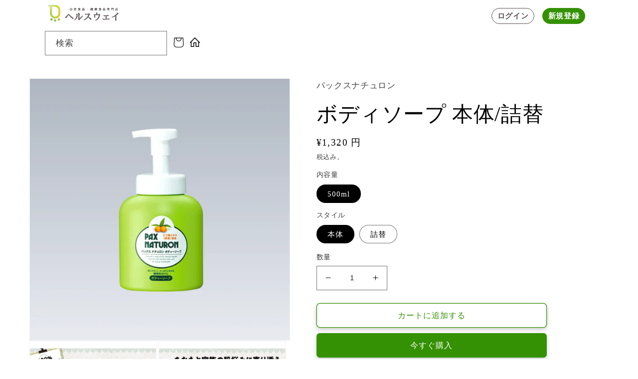

--- FILE ---
content_type: text/html; charset=utf-8
request_url: https://healthway.jp/products/body-soap
body_size: 37198
content:
<!doctype html>
<html class="no-js" lang="ja">
  <head>


    <meta charset="utf-8">
    <meta http-equiv="X-UA-Compatible" content="IE=edge">
    <meta name="viewport" content="width=device-width,initial-scale=1">
    <meta name="theme-color" content="">
    <link rel="canonical" href="https://healthway.jp/products/body-soap">
    <link rel="preconnect" href="https://cdn.shopify.com" crossorigin><link rel="icon" type="image/png" href="//healthway.jp/cdn/shop/files/16.png?crop=center&height=32&v=1663815436&width=32"><title>
      ボディソープ 本体/詰替【パックスナチュロン】｜株式会社ヘルスウェイ
</title>

    
      <meta name="description" content="ヒマワリ油を使用した、さっぱりやさしい洗い心地のボディーソープ 【商品説明】 ヒマワリ油を原料にした植物性石けんのボディーソープ。素肌のうるおいを保つ、ビワ葉エキスを使用しています。 ≪エコホイッパー≫ 1押し3mlが10倍の濃密な泡になって出てきます。ホイップクリームのような肌触りで、全身をやさしく、しっかり洗うことができます。容器の口が大きいので詰替えも簡単です。 ★ローズマリー、ラベンダー、エストラゴン、ゼラニウムなどの精油を原料にしたフレッシュハーバルグリーンの香り 【ご使用方法】 適量をタオルやスポンジ、手の平にとり、お使いください。 *洗髪にご使用の際は、石けんシャンプー専用のリンスで仕上げてください。(パックスナチュロ">
    

    

<meta property="og:site_name" content="株式会社ヘルスウェイ">
<meta property="og:url" content="https://healthway.jp/products/body-soap">
<meta property="og:title" content="ボディソープ 本体/詰替【パックスナチュロン】｜株式会社ヘルスウェイ">
<meta property="og:type" content="product">
<meta property="og:description" content="ヒマワリ油を使用した、さっぱりやさしい洗い心地のボディーソープ 【商品説明】 ヒマワリ油を原料にした植物性石けんのボディーソープ。素肌のうるおいを保つ、ビワ葉エキスを使用しています。 ≪エコホイッパー≫ 1押し3mlが10倍の濃密な泡になって出てきます。ホイップクリームのような肌触りで、全身をやさしく、しっかり洗うことができます。容器の口が大きいので詰替えも簡単です。 ★ローズマリー、ラベンダー、エストラゴン、ゼラニウムなどの精油を原料にしたフレッシュハーバルグリーンの香り 【ご使用方法】 適量をタオルやスポンジ、手の平にとり、お使いください。 *洗髪にご使用の際は、石けんシャンプー専用のリンスで仕上げてください。(パックスナチュロ"><meta property="og:image" content="http://healthway.jp/cdn/shop/products/b0ffece2b5798527f8ca699d8a5a5432.webp?v=1670551325">
  <meta property="og:image:secure_url" content="https://healthway.jp/cdn/shop/products/b0ffece2b5798527f8ca699d8a5a5432.webp?v=1670551325">
  <meta property="og:image:width" content="2000">
  <meta property="og:image:height" content="2000"><meta property="og:price:amount" content="1,320">
  <meta property="og:price:currency" content="JPY"><meta name="twitter:card" content="summary_large_image">
<meta name="twitter:title" content="ボディソープ 本体/詰替【パックスナチュロン】｜株式会社ヘルスウェイ">
<meta name="twitter:description" content="ヒマワリ油を使用した、さっぱりやさしい洗い心地のボディーソープ 【商品説明】 ヒマワリ油を原料にした植物性石けんのボディーソープ。素肌のうるおいを保つ、ビワ葉エキスを使用しています。 ≪エコホイッパー≫ 1押し3mlが10倍の濃密な泡になって出てきます。ホイップクリームのような肌触りで、全身をやさしく、しっかり洗うことができます。容器の口が大きいので詰替えも簡単です。 ★ローズマリー、ラベンダー、エストラゴン、ゼラニウムなどの精油を原料にしたフレッシュハーバルグリーンの香り 【ご使用方法】 適量をタオルやスポンジ、手の平にとり、お使いください。 *洗髪にご使用の際は、石けんシャンプー専用のリンスで仕上げてください。(パックスナチュロ">


    <script src="//healthway.jp/cdn/shop/t/11/assets/global.js?v=149496944046504657681667838286" defer="defer"></script>
    <style>.spf-filter-loading #gf-products > *:not(.spf-product--skeleton), .spf-filter-loading [data-globo-filter-items] > *:not(.spf-product--skeleton){visibility: hidden; opacity: 0}</style>
<link rel="preconnect" href="https://filter-v8.globosoftware.net" />
<script>
  document.getElementsByTagName('html')[0].classList.add('spf-filter-loading');
  window.addEventListener("globoFilterRenderCompleted",function(e){document.getElementsByTagName('html')[0].classList.remove('spf-filter-loading')})
  window.sortByRelevance = false;
  window.moneyFormat = "¥{{amount_no_decimals}} 円";
  window.GloboMoneyFormat = "¥{{amount_no_decimals}} 円";
  window.GloboMoneyWithCurrencyFormat = "¥{{amount_no_decimals}} 円";
  window.filterPriceRate = 1;
  window.filterPriceAdjustment = 1;

  window.shopCurrency = "JPY";
  window.currentCurrency = "JPY";

  window.isMultiCurrency = false;
  window.globoFilterAssetsUrl = '//healthway.jp/cdn/shop/t/11/assets/';
  window.assetsUrl = '//healthway.jp/cdn/shop/t/11/assets/';
  window.filesUrl = '//healthway.jp/cdn/shop/files/';
  var page_id = 0;
  var globo_filters_json = {"default":729}
  var GloboFilterConfig = {
    api: {
      filterUrl: "https://filter-v8.globosoftware.net/filter",
      searchUrl: "https://filter-v8.globosoftware.net/search",
      url: "https://filter-v8.globosoftware.net",
    },
    shop: {
      name: "株式会社ヘルスウェイ",
      url: "https://healthway.jp",
      domain: "hsway.myshopify.com",
      is_multicurrency: false,
      currency: "JPY",
      cur_currency: "JPY",
      cur_locale: "ja",
      locale: "ja",
      root_url: "",
      country_code: "JP",
      product_image: {width: 360, height: 504},
      no_image_url: "https://cdn.shopify.com/s/images/themes/product-1.png",
      themeStoreId: 887,
      swatches:  [],
      newUrlStruct: true,
      translation: {"default":{"search":{"suggestions":"Suggestions","collections":"Collections","pages":"Pages","product":"Product","products":"Products","view_all":"Search for","view_all_products":"View all products","not_found":"Sorry, nothing found for","product_not_found":"No products were found","no_result_keywords_suggestions_title":"Popular searches","no_result_products_suggestions_title":"However, You may like","zero_character_keywords_suggestions_title":"Suggestions","zero_character_popular_searches_title":"Popular searches","zero_character_products_suggestions_title":"Trending products"},"form":{"heading":"Search products","select":"-- Select --","search":"Search","submit":"Search","clear":"Clear"},"filter":{"filter_by":"\u5546\u54c1\u3092\u7d5e\u308a\u8fbc\u3080","clear_all":"\u5168\u3066\u30af\u30ea\u30a2","view":"\u8868\u793a\u3059\u308b","clear":"\u30af\u30ea\u30a2","in_stock":"In Stock","out_of_stock":"\u5728\u5eab\u3042\u308a","ready_to_ship":"\u5728\u5eab\u5207\u308c","search":"\u691c\u7d22\u30aa\u30d7\u30b7\u30e7\u30f3","choose_values":"\u5024\u3092\u9078\u629e"},"sort":{"sort_by":"\u4e26\u3073\u66ff\u3048","manually":"\u6ce8\u76ee\u306e\u5546\u54c1","availability_in_stock_first":"\u5728\u5eab\u72b6\u6cc1","relevance":"\u95a2\u9023","best_selling":"\u30d9\u30b9\u30c8\u30bb\u30e9\u30fc","alphabetically_a_z":"\u30a2\u30eb\u30d5\u30a1\u30d9\u30c3\u30c8\u9806, A-Z","alphabetically_z_a":"\u30a2\u30eb\u30d5\u30a1\u30d9\u30c3\u30c8\u9806, Z-A","price_low_to_high":"\u4fa1\u683c\u306e\u4f4e\u3044\u9806","price_high_to_low":"\u4fa1\u683c\u306e\u9ad8\u3044\u9806","date_new_to_old":"\u65e5\u4ed8\u306e\u65b0\u3057\u3044\u3082\u306e\u304b\u3089","date_old_to_new":"\u65e5\u4ed8\u306e\u53e4\u3044\u3082\u306e\u304b\u3089","sale_off":"% OFF"},"product":{"add_to_cart":"\u30ab\u30fc\u30c8\u306b\u8ffd\u52a0\u3059\u308b","unavailable":"\u5229\u7528\u4e0d\u53ef","sold_out":"\u58f2\u308a\u5207\u308c","sale":"\u30bb\u30fc\u30eb","load_more":"\u3055\u3089\u306b\u8aad\u307f\u8fbc\u3080","limit":"\u8868\u793a","search":"\u5546\u54c1\u3092\u63a2\u3059","no_results":"\u3053\u306e\u30b3\u30ec\u30af\u30b7\u30e7\u30f3\u306b\u5546\u54c1\u306f\u3054\u3056\u3044\u307e\u305b\u3093\u3002"}}},
      redirects: null,
      images: ["1670135564.png"],
      settings: {"colors_solid_button_labels":"#ffffff","colors_accent_1":"#349103","gradient_accent_1":"","colors_accent_2":"#349103","gradient_accent_2":"","colors_text":"#000000","colors_outline_button_labels":"#349103","colors_background_1":"#ffffff","gradient_background_1":"","colors_background_2":"#f3f3f3","gradient_background_2":"","type_header_font":{"error":"json not allowed for this object"},"heading_scale":105,"type_body_font":{"error":"json not allowed for this object"},"body_scale":105,"page_width":1200,"spacing_sections":0,"spacing_grid_horizontal":8,"spacing_grid_vertical":8,"buttons_border_thickness":1,"buttons_border_opacity":100,"buttons_radius":6,"buttons_shadow_opacity":20,"buttons_shadow_horizontal_offset":0,"buttons_shadow_vertical_offset":4,"buttons_shadow_blur":10,"variant_pills_border_thickness":1,"variant_pills_border_opacity":55,"variant_pills_radius":40,"variant_pills_shadow_opacity":0,"variant_pills_shadow_horizontal_offset":0,"variant_pills_shadow_vertical_offset":4,"variant_pills_shadow_blur":5,"inputs_border_thickness":1,"inputs_border_opacity":55,"inputs_radius":0,"inputs_shadow_opacity":0,"inputs_shadow_horizontal_offset":0,"inputs_shadow_vertical_offset":4,"inputs_shadow_blur":5,"card_style":"standard","card_image_padding":0,"card_text_alignment":"left","card_color_scheme":"background-1","card_border_thickness":0,"card_border_opacity":10,"card_corner_radius":0,"card_shadow_opacity":0,"card_shadow_horizontal_offset":0,"card_shadow_vertical_offset":4,"card_shadow_blur":5,"collection_card_style":"standard","collection_card_image_padding":0,"collection_card_text_alignment":"left","collection_card_color_scheme":"background-2","collection_card_border_thickness":0,"collection_card_border_opacity":10,"collection_card_corner_radius":0,"collection_card_shadow_opacity":0,"collection_card_shadow_horizontal_offset":0,"collection_card_shadow_vertical_offset":4,"collection_card_shadow_blur":5,"blog_card_style":"card","blog_card_image_padding":0,"blog_card_text_alignment":"left","blog_card_color_scheme":"background-2","blog_card_border_thickness":0,"blog_card_border_opacity":10,"blog_card_corner_radius":0,"blog_card_shadow_opacity":0,"blog_card_shadow_horizontal_offset":0,"blog_card_shadow_vertical_offset":4,"blog_card_shadow_blur":5,"text_boxes_border_thickness":0,"text_boxes_border_opacity":10,"text_boxes_radius":0,"text_boxes_shadow_opacity":0,"text_boxes_shadow_horizontal_offset":0,"text_boxes_shadow_vertical_offset":4,"text_boxes_shadow_blur":5,"media_border_thickness":1,"media_border_opacity":5,"media_radius":0,"media_shadow_opacity":0,"media_shadow_horizontal_offset":0,"media_shadow_vertical_offset":4,"media_shadow_blur":5,"popup_border_thickness":1,"popup_border_opacity":10,"popup_corner_radius":0,"popup_shadow_opacity":0,"popup_shadow_horizontal_offset":0,"popup_shadow_vertical_offset":4,"popup_shadow_blur":5,"drawer_border_thickness":1,"drawer_border_opacity":10,"drawer_shadow_opacity":0,"drawer_shadow_horizontal_offset":0,"drawer_shadow_vertical_offset":4,"drawer_shadow_blur":5,"badge_position":"bottom left","badge_corner_radius":40,"sale_badge_color_scheme":"accent-2","sold_out_badge_color_scheme":"inverse","accent_icons":"outline-button","social_twitter_link":"","social_facebook_link":"","social_pinterest_link":"","social_instagram_link":"https:\/\/www.instagram.com\/healthway_official\/","social_tiktok_link":"","social_tumblr_link":"","social_snapchat_link":"","social_youtube_link":"","social_vimeo_link":"","predictive_search_enabled":true,"predictive_search_show_vendor":true,"predictive_search_show_price":false,"favicon":"\/\/healthway.jp\/cdn\/shop\/files\/16.png?v=1663815436","currency_code_enabled":true,"cart_type":"notification","show_vendor":true,"show_cart_note":true,"checkout_logo_position":"left","checkout_logo_size":"medium","checkout_body_background_color":"#fff","checkout_input_background_color_mode":"white","checkout_sidebar_background_color":"#fafafa","checkout_heading_font":"-apple-system, BlinkMacSystemFont, 'Segoe UI', Roboto, Helvetica, Arial, sans-serif, 'Apple Color Emoji', 'Segoe UI Emoji', 'Segoe UI Symbol'","checkout_body_font":"-apple-system, BlinkMacSystemFont, 'Segoe UI', Roboto, Helvetica, Arial, sans-serif, 'Apple Color Emoji', 'Segoe UI Emoji', 'Segoe UI Symbol'","checkout_accent_color":"#349103","checkout_button_color":"#349103","checkout_error_color":"#e22120","customer_layout":"customer_area"},
      separate_options: null,
      home_filter: false,
      page: "product",
      layout: "theme"
    },
    taxes: null,
    special_countries: null,
    adjustments: null,

    year_make_model: {
      id: null
    },
    filter: {
      id: globo_filters_json[page_id] || globo_filters_json['default'] || 0,
      layout: 2,
      showCount: true,
      isLoadMore: 0,
      filter_on_search_page: true
    },
    search:{
      enable: true,
      zero_character_suggestion: false,
      layout: 1,
    },
    collection: {
      id:0,
      handle:'',
      sort: 'best-selling',
      tags: null,
      vendor: null,
      type: null,
      term: null,
      limit: 24,
      products_count: 0,
      excludeTags: null
    },
    customer: false,
    selector: {
      sortBy: '.collection-sorting',
      pagination: '.pagination:first, .paginate:first, .pagination-custom:first, #pagination:first, #gf_pagination_wrap',
      products: '.grid.grid-collage'
    }
  };

</script>
<script defer src="//healthway.jp/cdn/shop/t/11/assets/v5.globo.filter.lib.js?v=32784104312097516841670220405"></script>

<link rel="preload stylesheet" href="//healthway.jp/cdn/shop/t/11/assets/v5.globo.search.css?v=36178431668889589591670220398" as="style">





<script>window.performance && window.performance.mark && window.performance.mark('shopify.content_for_header.start');</script><meta name="google-site-verification" content="ovYbA9JsAdtmEK1Cb9bR6o8yu8Jb1mlp3TxVglg5nRc">
<meta id="shopify-digital-wallet" name="shopify-digital-wallet" content="/62374772971/digital_wallets/dialog">
<link rel="alternate" type="application/json+oembed" href="https://healthway.jp/products/body-soap.oembed">
<script async="async" src="/checkouts/internal/preloads.js?locale=ja-JP"></script>
<script id="shopify-features" type="application/json">{"accessToken":"730ef2efd4c053d581a2d9090ebb397b","betas":["rich-media-storefront-analytics"],"domain":"healthway.jp","predictiveSearch":false,"shopId":62374772971,"locale":"ja"}</script>
<script>var Shopify = Shopify || {};
Shopify.shop = "hsway.myshopify.com";
Shopify.locale = "ja";
Shopify.currency = {"active":"JPY","rate":"1.0"};
Shopify.country = "JP";
Shopify.theme = {"name":"Dawn","id":136626372843,"schema_name":"Dawn","schema_version":"7.0.1","theme_store_id":887,"role":"main"};
Shopify.theme.handle = "null";
Shopify.theme.style = {"id":null,"handle":null};
Shopify.cdnHost = "healthway.jp/cdn";
Shopify.routes = Shopify.routes || {};
Shopify.routes.root = "/";</script>
<script type="module">!function(o){(o.Shopify=o.Shopify||{}).modules=!0}(window);</script>
<script>!function(o){function n(){var o=[];function n(){o.push(Array.prototype.slice.apply(arguments))}return n.q=o,n}var t=o.Shopify=o.Shopify||{};t.loadFeatures=n(),t.autoloadFeatures=n()}(window);</script>
<script id="shop-js-analytics" type="application/json">{"pageType":"product"}</script>
<script defer="defer" async type="module" src="//healthway.jp/cdn/shopifycloud/shop-js/modules/v2/client.init-shop-cart-sync_BW-B98xi.ja.esm.js"></script>
<script defer="defer" async type="module" src="//healthway.jp/cdn/shopifycloud/shop-js/modules/v2/chunk.common_J_LHucBM.esm.js"></script>
<script type="module">
  await import("//healthway.jp/cdn/shopifycloud/shop-js/modules/v2/client.init-shop-cart-sync_BW-B98xi.ja.esm.js");
await import("//healthway.jp/cdn/shopifycloud/shop-js/modules/v2/chunk.common_J_LHucBM.esm.js");

  window.Shopify.SignInWithShop?.initShopCartSync?.({"fedCMEnabled":true,"windoidEnabled":true});

</script>
<script>(function() {
  var isLoaded = false;
  function asyncLoad() {
    if (isLoaded) return;
    isLoaded = true;
    var urls = ["https:\/\/cdn.shopify.com\/s\/files\/1\/0184\/4255\/1360\/files\/quicklink.v3.min.js?v=1666076380\u0026shop=hsway.myshopify.com","https:\/\/tools.luckyorange.com\/core\/lo.js?site-id=46b31522\u0026shop=hsway.myshopify.com","https:\/\/cdn.hextom.com\/js\/freeshippingbar.js?shop=hsway.myshopify.com"];
    for (var i = 0; i < urls.length; i++) {
      var s = document.createElement('script');
      s.type = 'text/javascript';
      s.async = true;
      s.src = urls[i];
      var x = document.getElementsByTagName('script')[0];
      x.parentNode.insertBefore(s, x);
    }
  };
  if(window.attachEvent) {
    window.attachEvent('onload', asyncLoad);
  } else {
    window.addEventListener('load', asyncLoad, false);
  }
})();</script>
<script id="__st">var __st={"a":62374772971,"offset":32400,"reqid":"1ff1f567-784c-4140-aaf8-cca05dfda223-1766100596","pageurl":"healthway.jp\/products\/body-soap","u":"5ee5287ee955","p":"product","rtyp":"product","rid":7951430811883};</script>
<script>window.ShopifyPaypalV4VisibilityTracking = true;</script>
<script id="captcha-bootstrap">!function(){'use strict';const t='contact',e='account',n='new_comment',o=[[t,t],['blogs',n],['comments',n],[t,'customer']],c=[[e,'customer_login'],[e,'guest_login'],[e,'recover_customer_password'],[e,'create_customer']],r=t=>t.map((([t,e])=>`form[action*='/${t}']:not([data-nocaptcha='true']) input[name='form_type'][value='${e}']`)).join(','),a=t=>()=>t?[...document.querySelectorAll(t)].map((t=>t.form)):[];function s(){const t=[...o],e=r(t);return a(e)}const i='password',u='form_key',d=['recaptcha-v3-token','g-recaptcha-response','h-captcha-response',i],f=()=>{try{return window.sessionStorage}catch{return}},m='__shopify_v',_=t=>t.elements[u];function p(t,e,n=!1){try{const o=window.sessionStorage,c=JSON.parse(o.getItem(e)),{data:r}=function(t){const{data:e,action:n}=t;return t[m]||n?{data:e,action:n}:{data:t,action:n}}(c);for(const[e,n]of Object.entries(r))t.elements[e]&&(t.elements[e].value=n);n&&o.removeItem(e)}catch(o){console.error('form repopulation failed',{error:o})}}const l='form_type',E='cptcha';function T(t){t.dataset[E]=!0}const w=window,h=w.document,L='Shopify',v='ce_forms',y='captcha';let A=!1;((t,e)=>{const n=(g='f06e6c50-85a8-45c8-87d0-21a2b65856fe',I='https://cdn.shopify.com/shopifycloud/storefront-forms-hcaptcha/ce_storefront_forms_captcha_hcaptcha.v1.5.2.iife.js',D={infoText:'hCaptchaによる保護',privacyText:'プライバシー',termsText:'利用規約'},(t,e,n)=>{const o=w[L][v],c=o.bindForm;if(c)return c(t,g,e,D).then(n);var r;o.q.push([[t,g,e,D],n]),r=I,A||(h.body.append(Object.assign(h.createElement('script'),{id:'captcha-provider',async:!0,src:r})),A=!0)});var g,I,D;w[L]=w[L]||{},w[L][v]=w[L][v]||{},w[L][v].q=[],w[L][y]=w[L][y]||{},w[L][y].protect=function(t,e){n(t,void 0,e),T(t)},Object.freeze(w[L][y]),function(t,e,n,w,h,L){const[v,y,A,g]=function(t,e,n){const i=e?o:[],u=t?c:[],d=[...i,...u],f=r(d),m=r(i),_=r(d.filter((([t,e])=>n.includes(e))));return[a(f),a(m),a(_),s()]}(w,h,L),I=t=>{const e=t.target;return e instanceof HTMLFormElement?e:e&&e.form},D=t=>v().includes(t);t.addEventListener('submit',(t=>{const e=I(t);if(!e)return;const n=D(e)&&!e.dataset.hcaptchaBound&&!e.dataset.recaptchaBound,o=_(e),c=g().includes(e)&&(!o||!o.value);(n||c)&&t.preventDefault(),c&&!n&&(function(t){try{if(!f())return;!function(t){const e=f();if(!e)return;const n=_(t);if(!n)return;const o=n.value;o&&e.removeItem(o)}(t);const e=Array.from(Array(32),(()=>Math.random().toString(36)[2])).join('');!function(t,e){_(t)||t.append(Object.assign(document.createElement('input'),{type:'hidden',name:u})),t.elements[u].value=e}(t,e),function(t,e){const n=f();if(!n)return;const o=[...t.querySelectorAll(`input[type='${i}']`)].map((({name:t})=>t)),c=[...d,...o],r={};for(const[a,s]of new FormData(t).entries())c.includes(a)||(r[a]=s);n.setItem(e,JSON.stringify({[m]:1,action:t.action,data:r}))}(t,e)}catch(e){console.error('failed to persist form',e)}}(e),e.submit())}));const S=(t,e)=>{t&&!t.dataset[E]&&(n(t,e.some((e=>e===t))),T(t))};for(const o of['focusin','change'])t.addEventListener(o,(t=>{const e=I(t);D(e)&&S(e,y())}));const B=e.get('form_key'),M=e.get(l),P=B&&M;t.addEventListener('DOMContentLoaded',(()=>{const t=y();if(P)for(const e of t)e.elements[l].value===M&&p(e,B);[...new Set([...A(),...v().filter((t=>'true'===t.dataset.shopifyCaptcha))])].forEach((e=>S(e,t)))}))}(h,new URLSearchParams(w.location.search),n,t,e,['guest_login'])})(!0,!0)}();</script>
<script integrity="sha256-4kQ18oKyAcykRKYeNunJcIwy7WH5gtpwJnB7kiuLZ1E=" data-source-attribution="shopify.loadfeatures" defer="defer" src="//healthway.jp/cdn/shopifycloud/storefront/assets/storefront/load_feature-a0a9edcb.js" crossorigin="anonymous"></script>
<script data-source-attribution="shopify.dynamic_checkout.dynamic.init">var Shopify=Shopify||{};Shopify.PaymentButton=Shopify.PaymentButton||{isStorefrontPortableWallets:!0,init:function(){window.Shopify.PaymentButton.init=function(){};var t=document.createElement("script");t.src="https://healthway.jp/cdn/shopifycloud/portable-wallets/latest/portable-wallets.ja.js",t.type="module",document.head.appendChild(t)}};
</script>
<script data-source-attribution="shopify.dynamic_checkout.buyer_consent">
  function portableWalletsHideBuyerConsent(e){var t=document.getElementById("shopify-buyer-consent"),n=document.getElementById("shopify-subscription-policy-button");t&&n&&(t.classList.add("hidden"),t.setAttribute("aria-hidden","true"),n.removeEventListener("click",e))}function portableWalletsShowBuyerConsent(e){var t=document.getElementById("shopify-buyer-consent"),n=document.getElementById("shopify-subscription-policy-button");t&&n&&(t.classList.remove("hidden"),t.removeAttribute("aria-hidden"),n.addEventListener("click",e))}window.Shopify?.PaymentButton&&(window.Shopify.PaymentButton.hideBuyerConsent=portableWalletsHideBuyerConsent,window.Shopify.PaymentButton.showBuyerConsent=portableWalletsShowBuyerConsent);
</script>
<script>
  function portableWalletsCleanup(e){e&&e.src&&console.error("Failed to load portable wallets script "+e.src);var t=document.querySelectorAll("shopify-accelerated-checkout .shopify-payment-button__skeleton, shopify-accelerated-checkout-cart .wallet-cart-button__skeleton"),e=document.getElementById("shopify-buyer-consent");for(let e=0;e<t.length;e++)t[e].remove();e&&e.remove()}function portableWalletsNotLoadedAsModule(e){e instanceof ErrorEvent&&"string"==typeof e.message&&e.message.includes("import.meta")&&"string"==typeof e.filename&&e.filename.includes("portable-wallets")&&(window.removeEventListener("error",portableWalletsNotLoadedAsModule),window.Shopify.PaymentButton.failedToLoad=e,"loading"===document.readyState?document.addEventListener("DOMContentLoaded",window.Shopify.PaymentButton.init):window.Shopify.PaymentButton.init())}window.addEventListener("error",portableWalletsNotLoadedAsModule);
</script>

<script type="module" src="https://healthway.jp/cdn/shopifycloud/portable-wallets/latest/portable-wallets.ja.js" onError="portableWalletsCleanup(this)" crossorigin="anonymous"></script>
<script nomodule>
  document.addEventListener("DOMContentLoaded", portableWalletsCleanup);
</script>

<link id="shopify-accelerated-checkout-styles" rel="stylesheet" media="screen" href="https://healthway.jp/cdn/shopifycloud/portable-wallets/latest/accelerated-checkout-backwards-compat.css" crossorigin="anonymous">
<style id="shopify-accelerated-checkout-cart">
        #shopify-buyer-consent {
  margin-top: 1em;
  display: inline-block;
  width: 100%;
}

#shopify-buyer-consent.hidden {
  display: none;
}

#shopify-subscription-policy-button {
  background: none;
  border: none;
  padding: 0;
  text-decoration: underline;
  font-size: inherit;
  cursor: pointer;
}

#shopify-subscription-policy-button::before {
  box-shadow: none;
}

      </style>
<script id="sections-script" data-sections="footer" defer="defer" src="//healthway.jp/cdn/shop/t/11/compiled_assets/scripts.js?1608"></script>
<script>window.performance && window.performance.mark && window.performance.mark('shopify.content_for_header.end');</script>


    <style data-shopify>
      
      
      
      
      

      :root {
        --font-body-family: "New York", Iowan Old Style, Apple Garamond, Baskerville, Times New Roman, Droid Serif, Times, Source Serif Pro, serif, Apple Color Emoji, Segoe UI Emoji, Segoe UI Symbol;
        --font-body-style: normal;
        --font-body-weight: 400;
        --font-body-weight-bold: 700;

        --font-heading-family: "New York", Iowan Old Style, Apple Garamond, Baskerville, Times New Roman, Droid Serif, Times, Source Serif Pro, serif, Apple Color Emoji, Segoe UI Emoji, Segoe UI Symbol;
        --font-heading-style: normal;
        --font-heading-weight: 400;

        --font-body-scale: 1.05;
        --font-heading-scale: 1.0;

        --color-base-text: 0, 0, 0;
        --color-shadow: 0, 0, 0;
        --color-base-background-1: 255, 255, 255;
        --color-base-background-2: 243, 243, 243;
        --color-base-solid-button-labels: 255, 255, 255;
        --color-base-outline-button-labels: 52, 145, 3;
        --color-base-accent-1: 52, 145, 3;
        --color-base-accent-2: 52, 145, 3;
        --payment-terms-background-color: #ffffff;

        --gradient-base-background-1: #ffffff;
        --gradient-base-background-2: #f3f3f3;
        --gradient-base-accent-1: #349103;
        --gradient-base-accent-2: #349103;

        --media-padding: px;
        --media-border-opacity: 0.05;
        --media-border-width: 1px;
        --media-radius: 0px;
        --media-shadow-opacity: 0.0;
        --media-shadow-horizontal-offset: 0px;
        --media-shadow-vertical-offset: 4px;
        --media-shadow-blur-radius: 5px;
        --media-shadow-visible: 0;

        --page-width: 120rem;
        --page-width-margin: 0rem;

        --product-card-image-padding: 0.0rem;
        --product-card-corner-radius: 0.0rem;
        --product-card-text-alignment: left;
        --product-card-border-width: 0.0rem;
        --product-card-border-opacity: 0.1;
        --product-card-shadow-opacity: 0.0;
        --product-card-shadow-visible: 0;
        --product-card-shadow-horizontal-offset: 0.0rem;
        --product-card-shadow-vertical-offset: 0.4rem;
        --product-card-shadow-blur-radius: 0.5rem;

        --collection-card-image-padding: 0.0rem;
        --collection-card-corner-radius: 0.0rem;
        --collection-card-text-alignment: left;
        --collection-card-border-width: 0.0rem;
        --collection-card-border-opacity: 0.1;
        --collection-card-shadow-opacity: 0.0;
        --collection-card-shadow-visible: 0;
        --collection-card-shadow-horizontal-offset: 0.0rem;
        --collection-card-shadow-vertical-offset: 0.4rem;
        --collection-card-shadow-blur-radius: 0.5rem;

        --blog-card-image-padding: 0.0rem;
        --blog-card-corner-radius: 0.0rem;
        --blog-card-text-alignment: left;
        --blog-card-border-width: 0.0rem;
        --blog-card-border-opacity: 0.1;
        --blog-card-shadow-opacity: 0.0;
        --blog-card-shadow-visible: 0;
        --blog-card-shadow-horizontal-offset: 0.0rem;
        --blog-card-shadow-vertical-offset: 0.4rem;
        --blog-card-shadow-blur-radius: 0.5rem;

        --badge-corner-radius: 4.0rem;

        --popup-border-width: 1px;
        --popup-border-opacity: 0.1;
        --popup-corner-radius: 0px;
        --popup-shadow-opacity: 0.0;
        --popup-shadow-horizontal-offset: 0px;
        --popup-shadow-vertical-offset: 4px;
        --popup-shadow-blur-radius: 5px;

        --drawer-border-width: 1px;
        --drawer-border-opacity: 0.1;
        --drawer-shadow-opacity: 0.0;
        --drawer-shadow-horizontal-offset: 0px;
        --drawer-shadow-vertical-offset: 4px;
        --drawer-shadow-blur-radius: 5px;

        --spacing-sections-desktop: 0px;
        --spacing-sections-mobile: 0px;

        --grid-desktop-vertical-spacing: 8px;
        --grid-desktop-horizontal-spacing: 8px;
        --grid-mobile-vertical-spacing: 4px;
        --grid-mobile-horizontal-spacing: 4px;

        --text-boxes-border-opacity: 0.1;
        --text-boxes-border-width: 0px;
        --text-boxes-radius: 0px;
        --text-boxes-shadow-opacity: 0.0;
        --text-boxes-shadow-visible: 0;
        --text-boxes-shadow-horizontal-offset: 0px;
        --text-boxes-shadow-vertical-offset: 4px;
        --text-boxes-shadow-blur-radius: 5px;

        --buttons-radius: 6px;
        --buttons-radius-outset: 7px;
        --buttons-border-width: 1px;
        --buttons-border-opacity: 1.0;
        --buttons-shadow-opacity: 0.2;
        --buttons-shadow-visible: 1;
        --buttons-shadow-horizontal-offset: 0px;
        --buttons-shadow-vertical-offset: 4px;
        --buttons-shadow-blur-radius: 10px;
        --buttons-border-offset: 0.3px;

        --inputs-radius: 0px;
        --inputs-border-width: 1px;
        --inputs-border-opacity: 0.55;
        --inputs-shadow-opacity: 0.0;
        --inputs-shadow-horizontal-offset: 0px;
        --inputs-margin-offset: 0px;
        --inputs-shadow-vertical-offset: 4px;
        --inputs-shadow-blur-radius: 5px;
        --inputs-radius-outset: 0px;

        --variant-pills-radius: 40px;
        --variant-pills-border-width: 1px;
        --variant-pills-border-opacity: 0.55;
        --variant-pills-shadow-opacity: 0.0;
        --variant-pills-shadow-horizontal-offset: 0px;
        --variant-pills-shadow-vertical-offset: 4px;
        --variant-pills-shadow-blur-radius: 5px;
      }

      *,
      *::before,
      *::after {
        box-sizing: inherit;
      }

      html {
        box-sizing: border-box;
        font-size: calc(var(--font-body-scale) * 62.5%);
        height: 100%;
      }

      body {
        display: grid;
        grid-template-rows: auto auto 1fr auto;
        grid-template-columns: 100%;
        min-height: 100%;
        margin: 0;
        font-size: 1.5rem;
        letter-spacing: 0.06rem;
        line-height: calc(1 + 0.8 / var(--font-body-scale));
        font-family: var(--font-body-family);
        font-style: var(--font-body-style);
        font-weight: var(--font-body-weight);
      }

      @media screen and (min-width: 750px) {
        body {
          font-size: 1.6rem;
        }
      }
    </style>

    <link href="//healthway.jp/cdn/shop/t/11/assets/base.css?v=120844551492105189731667970742" rel="stylesheet" type="text/css" media="all" />
<link rel="stylesheet" href="//healthway.jp/cdn/shop/t/11/assets/component-predictive-search.css?v=83512081251802922551667838286" media="print" onload="this.media='all'"><script>document.documentElement.className = document.documentElement.className.replace('no-js', 'js');
    if (Shopify.designMode) {
      document.documentElement.classList.add('shopify-design-mode');
    }
    </script><script>
    // empty script tag to work around a platform issue where attributes of first script in file are scrubbed
</script>

<script id="bold-subscriptions-script" type="text/javascript">
    window.BOLD = window.BOLD || {};
    window.BOLD.subscriptions = window.BOLD.subscriptions || {};
    window.BOLD.subscriptions.classes = window.BOLD.subscriptions.classes || {};
    window.BOLD.subscriptions.patches = window.BOLD.subscriptions.patches || {};
    window.BOLD.subscriptions.patches.maxCheckoutRetries = window.BOLD.subscriptions.patches.maxCheckoutRetries || 200;
    window.BOLD.subscriptions.patches.currentCheckoutRetries = window.BOLD.subscriptions.patches.currentCheckoutRetries || 0;
    window.BOLD.subscriptions.patches.maxCashierPatchAttempts = window.BOLD.subscriptions.patches.maxCashierPatchAttempts || 200;
    window.BOLD.subscriptions.patches.currentCashierPatchAttempts = window.BOLD.subscriptions.patches.currentCashierPatchAttempts || 0;
    window.BOLD.subscriptions.config = window.BOLD.subscriptions.config || {};
    window.BOLD.subscriptions.config.platform = 'shopify';
    window.BOLD.subscriptions.config.shopDomain = 'hsway.myshopify.com';
    window.BOLD.subscriptions.config.customDomain = 'healthway.jp';
    window.BOLD.subscriptions.config.shopIdentifier = '62374772971';
        window.BOLD.subscriptions.config.appUrl = 'https://sub.boldapps.net';
    window.BOLD.subscriptions.config.currencyCode = 'JPY';
    window.BOLD.subscriptions.config.checkoutType = 'shopify';
    window.BOLD.subscriptions.config.currencyFormat = "\u00a5\u0026#123;\u0026#123;amount_no_decimals}} \u5186";
    window.BOLD.subscriptions.config.shopCurrencies = [];
    window.BOLD.subscriptions.config.shopSettings = {"allow_msp_cancellation":true,"allow_msp_prepaid_renewal":true,"customer_can_pause_subscription":true,"customer_can_change_next_order_date":true,"customer_can_change_order_frequency":true,"customer_can_create_an_additional_order":false,"show_currency_code":true,"stored_payment_method_policy":"required"};

    // TODO: Remove the isset with BS2-4659_improve_large_group_selection
            window.BOLD.subscriptions.config.cashierPluginOnlyMode = window.BOLD.subscriptions.config.cashierPluginOnlyMode || false;
    if (window.BOLD.subscriptions.config.waitForCheckoutLoader === undefined) {
        window.BOLD.subscriptions.config.waitForCheckoutLoader = true;
    }

    window.BOLD.subscriptions.config.addToCartFormSelectors = window.BOLD.subscriptions.config.addToCartFormSelectors || [];
    window.BOLD.subscriptions.config.addToCartButtonSelectors = window.BOLD.subscriptions.config.addToCartButtonSelectors || [];
    window.BOLD.subscriptions.config.widgetInsertBeforeSelectors = window.BOLD.subscriptions.config.widgetInsertBeforeSelectors || [];
    window.BOLD.subscriptions.config.quickAddToCartButtonSelectors = window.BOLD.subscriptions.config.quickAddToCartButtonSelectors || [];
    window.BOLD.subscriptions.config.cartElementSelectors = window.BOLD.subscriptions.config.cartElementSelectors || [];
    window.BOLD.subscriptions.config.cartTotalElementSelectors = window.BOLD.subscriptions.config.cartTotalElementSelectors || [];
    window.BOLD.subscriptions.config.lineItemSelectors = window.BOLD.subscriptions.config.lineItemSelectors || [];
    window.BOLD.subscriptions.config.lineItemNameSelectors = window.BOLD.subscriptions.config.lineItemNameSelectors || [];
    window.BOLD.subscriptions.config.checkoutButtonSelectors = window.BOLD.subscriptions.config.checkoutButtonSelectors || [];

    window.BOLD.subscriptions.config.featureFlags = window.BOLD.subscriptions.config.featureFlags || ["SUB-1179-update-all-future-orders-fix","BS2-4293-skip-tx-fee-eq-zero","SUB-308-update-order-date-processing-time","SUB-1208_Patch_LineItems_ErrorHandle","SUB-1345-fixed-shipping-requirements"];
    window.BOLD.subscriptions.config.subscriptionProcessingFrequency = '60';
    window.BOLD.subscriptions.config.requireMSPInitialLoadingMessage = true;
    window.BOLD.subscriptions.data = window.BOLD.subscriptions.data || {};

    // Interval text markup template
    window.BOLD.subscriptions.config.lineItemPropertyListSelectors = window.BOLD.subscriptions.config.lineItemPropertyListSelectors || [];
    window.BOLD.subscriptions.config.lineItemPropertyListSelectors.push('dl.definitionList');
    window.BOLD.subscriptions.config.lineItemPropertyListTemplate = window.BOLD.subscriptions.config.lineItemPropertyListTemplate || '<dl class="definitionList"></dl>';
    window.BOLD.subscriptions.config.lineItemPropertyTemplate = window.BOLD.subscriptions.config.lineItemPropertyTemplate || '<dt class="definitionList-key">\:</dt><dd class="definitionList-value">\</dd>';

    // Discount text markup template
    window.BOLD.subscriptions.config.discountItemTemplate = window.BOLD.subscriptions.config.discountItemTemplate || '<div class="bold-subscriptions-discount"><div class="bold-subscriptions-discount__details">\</div><div class="bold-subscriptions-discount__total">\</div></div>';


    // Constants in XMLHttpRequest are not reliable, so we will create our own
    // reference: https://developer.mozilla.org/en-US/docs/Web/API/XMLHttpRequest/readyState
    window.BOLD.subscriptions.config.XMLHttpRequest = {
        UNSENT:0,            // Client has been created. open() not called yet.
        OPENED: 1,           // open() has been called.
        HEADERS_RECEIVED: 2, // send() has been called, and headers and status are available.
        LOADING: 3,          // Downloading; responseText holds partial data.
        DONE: 4              // The operation is complete.
    };

    window.BOLD.subscriptions.config.assetBaseUrl = 'https://sub.boldapps.net';
    if (window.localStorage && window.localStorage.getItem('boldSubscriptionsAssetBaseUrl')) {
        window.BOLD.subscriptions.config.assetBaseUrl = window.localStorage.getItem('boldSubscriptionsAssetBaseUrl')
    }

    window.BOLD.subscriptions.data.subscriptionGroups = [];
    if (localStorage && localStorage.getItem('boldSubscriptionsSubscriptionGroups')) {
        window.BOLD.subscriptions.data.subscriptionGroups = JSON.parse(localStorage.getItem('boldSubscriptionsSubscriptionGroups'));
    } else {
        window.BOLD.subscriptions.data.subscriptionGroups = [];
    }

    window.BOLD.subscriptions.isFeatureFlagEnabled = function (featureFlag) {
        for (var i = 0; i < window.BOLD.subscriptions.config.featureFlags.length; i++) {
            if (window.BOLD.subscriptions.config.featureFlags[i] === featureFlag){
                return true;
            }
        }
        return false;
    }

    window.BOLD.subscriptions.logger = {
        tag: "bold_subscriptions",
        // the bold subscriptions log level
        // 0 - errors (default)
        // 1 - warnings + errors
        // 2 - info + warnings + errors
        // use window.localStorage.setItem('boldSubscriptionsLogLevel', x) to set the log level
        levels: {
            ERROR: 0,
            WARN: 1,
            INFO: 2,
        },
        level: parseInt((window.localStorage && window.localStorage.getItem('boldSubscriptionsLogLevel')) || "0", 10),
        _log: function(callArgs, level) {
            if (!window.console) {
                return null;
            }

            if (window.BOLD.subscriptions.logger.level < level) {
                return;
            }

            var params = Array.prototype.slice.call(callArgs);
            params.unshift(window.BOLD.subscriptions.logger.tag);

            switch (level) {
                case window.BOLD.subscriptions.logger.levels.INFO:
                    console.info.apply(null, params);
                    return;
                case window.BOLD.subscriptions.logger.levels.WARN:
                    console.warn.apply(null, params);
                    return;
                case window.BOLD.subscriptions.logger.levels.ERROR:
                    console.error.apply(null, params);
                    return;
                default:
                    console.log.apply(null, params);
                    return;
            }
        },
        info: function() {
            window.BOLD.subscriptions.logger._log(arguments, window.BOLD.subscriptions.logger.levels.INFO);
        },
        warn: function() {
            window.BOLD.subscriptions.logger._log(arguments, window.BOLD.subscriptions.logger.levels.WARN);
        },
        error: function() {
            window.BOLD.subscriptions.logger._log(arguments, window.BOLD.subscriptions.logger.levels.ERROR);
        }
    }

    window.BOLD.subscriptions.shouldLoadSubscriptionGroupFromAPI = function() {
        return window.BOLD.subscriptions.config.loadSubscriptionGroupFrom === window.BOLD.subscriptions.config.loadSubscriptionGroupFromTypes['BSUB_API'];
    }

    window.BOLD.subscriptions.getSubscriptionGroupFromProductId = function (productId) {
        var data = window.BOLD.subscriptions.data;
        var foundGroup = null;
        for (var i = 0; i < data.subscriptionGroups.length; i += 1) {
            var subscriptionGroup = data.subscriptionGroups[i];
            for (var j = 0; j < subscriptionGroup.selection_options.length; j += 1) {
                var selectionOption = subscriptionGroup.selection_options[j];
                if (selectionOption.platform_entity_id === productId.toString()) {
                    foundGroup = subscriptionGroup;
                    break;
                }
            }
            if (foundGroup) {
                break;
            }
        }
        return foundGroup;
    };

    window.BOLD.subscriptions.getSubscriptionGroupById = function(subGroupId) {
        var subscriptionGroups = window.BOLD.subscriptions.data.subscriptionGroups;

        for (var i = 0; i < subscriptionGroups.length; i += 1) {
            var subGroup = subscriptionGroups[i];
            if (subGroup.id === subGroupId) {
                return subGroup;
            }
        }

        return null;
    };

    window.BOLD.subscriptions.addSubscriptionGroup = function (subscriptionGroup) {
        if(!window.BOLD.subscriptions.getSubscriptionGroupById(subscriptionGroup.id))
        {
            window.BOLD.subscriptions.data.subscriptionGroups.push(subscriptionGroup);
        }
    }

    window.BOLD.subscriptions.getSubscriptionGroupPrepaidDurationById = function(subscriptionGroupId, prepaidDurationId) {
        var subscriptionGroup = window.BOLD.subscriptions.getSubscriptionGroupById(subscriptionGroupId);

        if (
            !subscriptionGroup
            || !subscriptionGroup.prepaid_durations
            || !subscriptionGroup.prepaid_durations.length
        ) {
            return null;
        }

        for (var i = 0; i < subscriptionGroup.prepaid_durations.length; i++) {
            var prepaidDuration = subscriptionGroup.prepaid_durations[i];
            if (prepaidDuration.id === prepaidDurationId) {
                return prepaidDuration;
            }
        }

        return null;
    }

    window.BOLD.subscriptions.getSubscriptionGroupBillingRuleById = function(subGroup, billingRuleId) {
        for (var i = 0; i < subGroup.billing_rules.length; i += 1) {
            var billingRule = subGroup.billing_rules[i];
            if (billingRule.id === billingRuleId) {
                return billingRule;
            }
        }

        return null;
    };

    window.BOLD.subscriptions.toggleDisabledAddToCartButtons = function(d) {
        var addToCartForms = document.querySelectorAll(window.BOLD.subscriptions.config.addToCartFormSelectors.join(','));
        var disable = !!d;
        for (var i = 0; i < addToCartForms.length; i++) {
            var addToCartForm = addToCartForms[i];
            var productId = window.BOLD.subscriptions.getProductIdFromAddToCartForm(addToCartForm);
            var subscriptionGroup = window.BOLD.subscriptions.getSubscriptionGroupFromProductId(productId);

            if(window.BOLD.subscriptions.isFeatureFlagEnabled('BS2-4659_improve_large_group_selection') ) {
                if (subscriptionGroup || window.BOLD.subscriptions.shouldLoadSubscriptionGroupFromAPI()) {
                    var addToCartButtons = addToCartForm.querySelectorAll(window.BOLD.subscriptions.config.addToCartButtonSelectors.join(','));
                    for (var j = 0; j < addToCartButtons.length; j++) {
                        var addToCartButton = addToCartButtons[j];
                        var toggleAction = disable ?  addToCartButton.setAttribute : addToCartButton.removeAttribute;

                        addToCartButton.disabled = disable;
                        toggleAction.call(addToCartButton, 'data-disabled-by-subscriptions', disable);
                    }
                }
            } else {
                if (subscriptionGroup) {
                    var addToCartButtons = addToCartForm.querySelectorAll(window.BOLD.subscriptions.config.addToCartButtonSelectors.join(','));
                    for (var j = 0; j < addToCartButtons.length; j++) {
                        var addToCartButton = addToCartButtons[j];
                        var toggleAction = disable ?  addToCartButton.setAttribute : addToCartButton.removeAttribute;

                        addToCartButton.disabled = disable;
                        toggleAction.call(addToCartButton, 'data-disabled-by-subscriptions', disable);
                    }
                }
            }

        }
    };

    window.BOLD.subscriptions.disableAddToCartButtons = function () {
        // only disable the add to cart buttons if the app isn't loaded yet
        if (!window.BOLD.subscriptions.app) {
            window.BOLD.subscriptions.toggleDisabledAddToCartButtons(true);
        } else {
            window.BOLD.subscriptions.enableAddToCartButtons();
        }
    };

    window.BOLD.subscriptions.enableAddToCartButtons = function () {
        document.removeEventListener('click', window.BOLD.subscriptions.preventSubscriptionAddToCart);
        window.BOLD.subscriptions.toggleDisabledAddToCartButtons(false);
    };

    window.BOLD.subscriptions.toggleDisabledCheckoutButtons = function(d) {
        var checkoutButtons = document.querySelectorAll(window.BOLD.subscriptions.config.checkoutButtonSelectors.join(','));
        var disable = !!d;
        for (var i = 0; i < checkoutButtons.length; i++) {
            var checkoutButton = checkoutButtons[i];
            var toggleAction = disable ? checkoutButton.setAttribute : checkoutButton.removeAttribute;

            checkoutButton.disabled = disable;
            toggleAction.call(checkoutButton, 'data-disabled-by-subscriptions', disable);
        }
    }

    window.BOLD.subscriptions.disableCheckoutButtons = function() {
        // only disable the checkout buttons if the app isn't loaded yet
        if (!window.BOLD.subscriptions.app) {
            window.BOLD.subscriptions.toggleDisabledCheckoutButtons(true);
        } else {
            window.BOLD.subscriptions.enableCheckoutButtons();
        }
    }

    window.BOLD.subscriptions.enableCheckoutButtons = function() {
        document.removeEventListener('click', window.BOLD.subscriptions.preventCheckout);
        window.BOLD.subscriptions.toggleDisabledCheckoutButtons(false);
    }

    window.BOLD.subscriptions.hasSuccessfulAddToCarts = function() {
        if (typeof(Storage) !== "undefined") {
            var successfulAddToCarts = JSON.parse(
                window.localStorage.getItem('boldSubscriptionsSuccessfulAddToCarts') || '[]'
            );
            if (successfulAddToCarts.length > 0) {
                return true;
            }
        }

        return false;
    }

    window.BOLD.subscriptions.hasPendingAddToCarts = function() {
        if (typeof(Storage) !== "undefined") {
            var pendingAddToCarts = JSON.parse(
                window.localStorage.getItem('boldSubscriptionsPendingAddToCarts') || '[]'
            );
            if (pendingAddToCarts.length > 0) {
                return true;
            }
        }

        return false;
    }

    window.BOLD.subscriptions.addJSAsset = function(src) {
        var scriptTag = document.getElementById('bold-subscriptions-script');
        var jsElement = document.createElement('script');
        jsElement.type = 'text/javascript';
        jsElement.src = src;
        scriptTag.parentNode.insertBefore(jsElement, scriptTag);
    };

    window.BOLD.subscriptions.addCSSAsset = function(href) {
        var scriptTag = document.getElementById('bold-subscriptions-script');
        var cssElement = document.createElement('link');
        cssElement.href = href;
        cssElement.rel = 'stylesheet';
        scriptTag.parentNode.insertBefore(cssElement, scriptTag);
    };

    window.BOLD.subscriptions.loadStorefrontAssets = function loadStorefrontAssets() {
        var assets = window.BOLD.subscriptions.config.assets;
        window.BOLD.subscriptions.addCSSAsset(window.BOLD.subscriptions.config.assetBaseUrl + '/static/' + assets['storefront.css']);
        window.BOLD.subscriptions.addJSAsset(window.BOLD.subscriptions.config.assetBaseUrl + '/static/' + assets['storefront.js']);
    };

    window.BOLD.subscriptions.loadCustomerPortalAssets = function loadCustomerPortalAssets() {
        var assets = window.BOLD.subscriptions.config.assets;
        window.BOLD.subscriptions.addCSSAsset(window.BOLD.subscriptions.config.assetBaseUrl + '/static/' + assets['customer_portal.css']);
        window.BOLD.subscriptions.addJSAsset(window.BOLD.subscriptions.config.assetBaseUrl + '/static/' + assets['customer_portal.js']);
    };

    window.BOLD.subscriptions.processManifest = function() {
        if (!window.BOLD.subscriptions.processedManifest) {
            window.BOLD.subscriptions.processedManifest = true;
            window.BOLD.subscriptions.config.assets = JSON.parse(this.responseText);

                        window.BOLD.subscriptions.loadCustomerPortalAssets();
        }
    };

    window.BOLD.subscriptions.addInitialLoadingMessage = function() {
        var customerPortalNode = document.getElementById('customer-portal-root');
        if (customerPortalNode && window.BOLD.subscriptions.config.requireMSPInitialLoadingMessage) {
            customerPortalNode.innerHTML = '<div class="bold-subscriptions-loader-container"><div class="bold-subscriptions-loader"></div></div>';
        }
    }

    window.BOLD.subscriptions.contentLoaded = function() {
        window.BOLD.subscriptions.data.contentLoadedEventTriggered = true;
        window.BOLD.subscriptions.addInitialLoadingMessage();
            };

    window.BOLD.subscriptions.preventSubscriptionAddToCart = function(e) {
        if (e.target.matches(window.BOLD.subscriptions.config.addToCartButtonSelectors.join(',')) && e.target.form) {
            var productId = window.BOLD.subscriptions.getProductIdFromAddToCartForm(e.target.form);
            var subscriptionGroup = window.BOLD.subscriptions.getSubscriptionGroupFromProductId(productId);
            if(window.BOLD.subscriptions.isFeatureFlagEnabled('BS2-4659_improve_large_group_selection'))
            {
                if (subscriptionGroup || window.BOLD.subscriptions.shouldLoadSubscriptionGroupFromAPI()) {
                    // This code prevents products in subscription groups from being added to the cart before the
                    // Subscriptions app fully loads. Once the subscriptions app loads it will re-enable the
                    // buttons. Use window.BOLD.subscriptions.enableAddToCartButtons enable them manually.
                    e.preventDefault();
                    return false;
                }
            } else {
                if (subscriptionGroup) {
                    // This code prevents products in subscription groups from being added to the cart before the
                    // Subscriptions app fully loads. Once the subscriptions app loads it will re-enable the
                    // buttons. Use window.BOLD.subscriptions.enableAddToCartButtons enable them manually.
                    e.preventDefault();
                    return false;
                }
            }

        }
    };

    window.BOLD.subscriptions.preventCheckout = function(e) {
        if (
            e.target.matches(window.BOLD.subscriptions.config.checkoutButtonSelectors.join(','))
            && (window.BOLD.subscriptions.hasSuccessfulAddToCarts() || window.BOLD.subscriptions.hasPendingAddToCarts())
        ) {
            // This code prevents checkouts on the shop until the Subscriptions app fully loads.
            // When the Subscriptions app is ready it will enable the checkout buttons itself.
            // Use window.BOLD.subscriptions.enableCheckoutButtons to enable them manually.
            e.preventDefault();
            return false;
        }
    }

        document.addEventListener('DOMContentLoaded', window.BOLD.subscriptions.contentLoaded);

    if (!Element.prototype.matches) {
        Element.prototype.matches =
            Element.prototype.matchesSelector ||
            Element.prototype.mozMatchesSelector ||
            Element.prototype.msMatchesSelector ||
            Element.prototype.oMatchesSelector ||
            Element.prototype.webkitMatchesSelector ||
            function(s) {
                var matches = (this.document || this.ownerDocument).querySelectorAll(s),
                    i = matches.length;
                while (--i >= 0 && matches.item(i) !== this) {}
                return i > -1;
            };
    }

    if (!Element.prototype.closest) {
        Element.prototype.closest = function(s) {
            var el = this;

            do {
                if (Element.prototype.matches.call(el, s)) return el;
                el = el.parentElement || el.parentNode;
            } while (el !== null && el.nodeType === 1);
            return null;
        };
    }

    window.BOLD.subscriptions.setVisibilityOfAdditionalCheckoutButtons = function (isVisible) {
        if (window.BOLD.subscriptions.config.additionalCheckoutSelectors === undefined) {
            return;
        }

        var selectors = window.BOLD.subscriptions.config.additionalCheckoutSelectors;

        for (var i = 0; i < selectors.length; i++) {
            var elements = document.querySelectorAll(selectors[i]);

            for (var j = 0; j < elements.length; j++) {
                elements[j].style.display = isVisible ? 'block' : 'none';
            }
        }
    }

    window.BOLD.subscriptions.hideAdditionalCheckoutButtons = function() {
        window.BOLD.subscriptions.setVisibilityOfAdditionalCheckoutButtons(false);
    };

    window.BOLD.subscriptions.showAdditionalCheckoutButtons = function() {
        window.BOLD.subscriptions.setVisibilityOfAdditionalCheckoutButtons(true);
    };

    window.BOLD.subscriptions.enhanceMspUrls = function(data) {
        var mspUrl = 'https://sub.boldapps.net/shop/15628/customer_portal';
        var elements = document.querySelectorAll("a[href='"+mspUrl+"']");

        if(!elements.length || !data.success) {
            return;
        }

        for (var i = 0; i < elements.length; i++) {
            elements[i].href = elements[i].href + "?jwt="+data.value.jwt+"&customerId="+data.value.customerId;
        }
    };

    window.addEventListener('load', function () {
        window.BOLD.subscriptions.getJWT(window.BOLD.subscriptions.enhanceMspUrls);
    });

    // This will be called immediately
    // Use this anonymous function to avoid polluting the global namespace
    (function() {
        var xhr = new XMLHttpRequest();
        xhr.addEventListener('load', window.BOLD.subscriptions.processManifest);
        xhr.open('GET', window.BOLD.subscriptions.config.assetBaseUrl + '/static/manifest.json?t=' + (new Date()).getTime());
        xhr.send();
    })()

    window.BOLD.subscriptions.patches.patchCashier = function() {
        if (window.BOLD && window.BOLD.checkout) {
            window.BOLD.checkout.disable();
            window.BOLD.checkout.listenerFn = window.BOLD.subscriptions.patches.cashierListenerFn;
            window.BOLD.checkout.enable();
        } else if (window.BOLD.subscriptions.patches.currentCashierPatchAttempts < window.BOLD.subscriptions.patches.maxCashierPatchAttempts) {
            window.BOLD.subscriptions.patches.currentCashierPatchAttempts++;
            setTimeout(window.BOLD.subscriptions.patches.patchCashier, 100);
        }
    };

    window.BOLD.subscriptions.patches.finishCheckout = function(event, form, cart) {
        window.BOLD.subscriptions.patches.currentCheckoutRetries++;

        if (!window.BOLD.subscriptions.app
            && window.BOLD.subscriptions.patches.currentCheckoutRetries < window.BOLD.subscriptions.patches.maxCheckoutRetries
        ) {
            setTimeout(function () { window.BOLD.subscriptions.patches.finishCheckout(event, form, cart); }, 100);
            return;
        } else if (window.BOLD.subscriptions.app) {
            window.BOLD.subscriptions.patches.currentCheckoutRetries = 0;
            window.BOLD.subscriptions.app.addCartParams(form, cart);
        }

        var noSubscriptions = false;
        if ((window.BOLD.subscriptions.app && window.BOLD.subscriptions.app.successfulAddToCarts.length === 0)
            || !window.BOLD.subscriptions.app
        ) {
            noSubscriptions = true;
            event.target.dataset.cashierConfirmedNoPlugins = true;

            if (window.BOLD.subscriptions.setCashierFeatureToken) {
                window.BOLD.subscriptions.setCashierFeatureToken(false);
            }
        }

        if ((noSubscriptions && window.BOLD.subscriptions.config.cashierPluginOnlyMode)
            || (typeof BOLD.checkout.isFeatureRequired === 'function' && !BOLD.checkout.isFeatureRequired())
        ) {
            // send them to the original checkout when in plugin only mode
            // and either BSUB is there but there are no subscription products
            // or BSUB isn't there at all
            if (form.dataset.old_form_action) {
                form.action = form.dataset.old_form_action;
            }
            event.target.click();
        } else {
            // sends them to Cashier since BSUB got a chance to add it's stuff
            // and plugin only mode is not enabled
            form.submit();
        }
    };
</script>

<script id="bold-subscriptions-platform-script" type="text/javascript">
    window.BOLD.subscriptions.config.shopPlatformId = '62374772971';
    window.BOLD.subscriptions.config.appSlug = 'subscriptions';

    window.BOLD = window.BOLD || {};
    window.BOLD.subscriptions = window.BOLD.subscriptions || {};
    window.BOLD.subscriptions.data = window.BOLD.subscriptions.data || {};
    window.BOLD.subscriptions.data.platform = window.BOLD.subscriptions.data.platform || {};
    window.BOLD.subscriptions.data.platform.customer = { id: '' };
    window.BOLD.subscriptions.data.platform.product = {"id":7951430811883,"title":"ボディソープ 本体\/詰替","handle":"body-soap","description":"\u003cmeta charset=\"utf-8\"\u003e\n\u003ch2 class=\"entry-content__text__ttl\"\u003e\u003cspan style=\"color: #349103;\"\u003eヒマワリ油を使用した、さっぱりやさしい洗い心地のボディーソープ\u003c\/span\u003e\u003c\/h2\u003e\n\u003ch2 data-mce-fragment=\"1\"\u003e\u003cspan style=\"color: #349103;\"\u003e【商品説明】\u003c\/span\u003e\u003c\/h2\u003e\n\u003cp\u003e\u003cmeta charset=\"utf-8\"\u003e\u003cspan\u003eヒマワリ油を原料にした植物性石けんのボディーソープ。\u003c\/span\u003e\u003cbr\u003e\u003cspan\u003e素肌のうるおいを保つ、ビワ葉エキスを使用しています。\u003c\/span\u003e\u003c\/p\u003e\n\u003cp\u003e\u003cspan\u003e≪エコホイッパー≫\u003c\/span\u003e\u003c\/p\u003e\n\u003cp\u003e\u003cspan\u003e1押し3mlが10倍の濃密な泡になって出てきます。ホイップクリームのような肌触りで、全身をやさしく、しっかり洗うことができます。\u003c\/span\u003e\u003cbr\u003e\u003cspan\u003e容器の口が大きいので詰替えも簡単です。\u003c\/span\u003e\u003c\/p\u003e\n\u003cp\u003e\u003cspan\u003e★ローズマリー、ラベンダー、エストラゴン、ゼラニウムなどの精油を原料にしたフレッシュハーバルグリーンの香り\u003c\/span\u003e\u003c\/p\u003e\n\u003ch2 data-mce-fragment=\"1\"\u003e\u003cspan style=\"color: #349103;\"\u003e【ご使用方法】\u003c\/span\u003e\u003c\/h2\u003e\n\u003cp data-mce-fragment=\"1\"\u003e適量をタオルやスポンジ、手の平にとり、お使いください。\u003c\/p\u003e\n\u003cp data-mce-fragment=\"1\"\u003e*洗髪にご使用の際は、石けんシャンプー専用のリンスで仕上げてください。(パックスナチュロンリンスとのセット使用がおすすめです。)\u003c\/p\u003e\n\u003ch2 data-mce-fragment=\"1\"\u003e\u003cspan style=\"color: #349103;\"\u003e【使用上の注意】\u003c\/span\u003e\u003c\/h2\u003e\n\u003cp\u003e\u003cmeta charset=\"utf-8\"\u003e\u003cspan\u003e※本品は飲み物ではありません。\u003c\/span\u003e\u003c\/p\u003e\n\u003cp\u003e\u003cspan\u003e●目に入らないように注意し、万一目に入った場合はこすらずに、すぐに十分洗い流してください。\u003c\/span\u003e\u003c\/p\u003e\n\u003cp\u003e\u003cspan\u003e●お肌に異常がある時や、使用中に赤み、はれ、かゆみなどが現れた場合は、ご使用をおやめください。\u003c\/span\u003e\u003c\/p\u003e\n\u003cp\u003e\u003cspan\u003e●日の当たらない、涼しい場所で保管してください。\u003c\/span\u003e\u003c\/p\u003e\n\u003cp\u003e\u003cspan\u003e●石けんに由来する成分が沈むことがありますが、ご使用に支障はございません。\u003c\/span\u003e\u003c\/p\u003e\n\u003cp\u003e\u003cspan\u003e●天然成分を使用していますので時間の経過とともに色やにおいが強くなることがあります。\u003c\/span\u003e\u003c\/p\u003e\n\u003cp\u003e\u003cspan\u003e●乳幼児の手の届くところに置かないでください。\u003c\/span\u003e\u003c\/p\u003e\n\u003cp\u003e\u003cspan\u003e●水や他の製品を入れないでください。\u003c\/span\u003e\u003c\/p\u003e\n\u003ch2 data-mce-fragment=\"1\"\u003e\u003cspan style=\"color: #349103;\"\u003e【成分】\u003c\/span\u003e\u003c\/h2\u003e\n\u003cp\u003e\u003cmeta charset=\"utf-8\"\u003e\u003cspan\u003e水、カリ石ケン素地、グリセリン、トコフェロール、ビワ葉エキス、エタノール、香料、クエン酸\u003c\/span\u003e\u003c\/p\u003e","published_at":"2022-12-09T11:02:05+09:00","created_at":"2022-12-09T11:02:03+09:00","vendor":"パックスナチュロン","type":"入浴・洗剤","tags":[],"price":132000,"price_min":132000,"price_max":132000,"available":true,"price_varies":false,"compare_at_price":132000,"compare_at_price_min":132000,"compare_at_price_max":132000,"compare_at_price_varies":false,"variants":[{"id":43617009565931,"title":"500ml \/ 本体","option1":"500ml","option2":"本体","option3":null,"sku":"","requires_shipping":true,"taxable":true,"featured_image":{"id":38954990305515,"product_id":7951430811883,"position":1,"created_at":"2022-12-09T11:02:03+09:00","updated_at":"2022-12-09T11:02:05+09:00","alt":"ボディソープ","width":2000,"height":2000,"src":"\/\/healthway.jp\/cdn\/shop\/products\/b0ffece2b5798527f8ca699d8a5a5432.webp?v=1670551325","variant_ids":[43617009565931]},"available":true,"name":"ボディソープ 本体\/詰替 - 500ml \/ 本体","public_title":"500ml \/ 本体","options":["500ml","本体"],"price":132000,"weight":500,"compare_at_price":132000,"inventory_management":null,"barcode":"4904735055204","featured_media":{"alt":"ボディソープ","id":31536256680171,"position":1,"preview_image":{"aspect_ratio":1.0,"height":2000,"width":2000,"src":"\/\/healthway.jp\/cdn\/shop\/products\/b0ffece2b5798527f8ca699d8a5a5432.webp?v=1670551325"}},"requires_selling_plan":false,"selling_plan_allocations":[]},{"id":43617009598699,"title":"500ml \/ 詰替","option1":"500ml","option2":"詰替","option3":null,"sku":"","requires_shipping":true,"taxable":true,"featured_image":{"id":38954994761963,"product_id":7951430811883,"position":2,"created_at":"2022-12-09T11:03:13+09:00","updated_at":"2022-12-09T11:03:13+09:00","alt":"ボディソープ＿詰替","width":2000,"height":2000,"src":"\/\/healthway.jp\/cdn\/shop\/products\/16d14dd9640c72fdd4e34bb4e60a2219.webp?v=1670551393","variant_ids":[43617009598699]},"available":true,"name":"ボディソープ 本体\/詰替 - 500ml \/ 詰替","public_title":"500ml \/ 詰替","options":["500ml","詰替"],"price":132000,"weight":500,"compare_at_price":132000,"inventory_management":null,"barcode":"4904735055228","featured_media":{"alt":"ボディソープ＿詰替","id":31536261431531,"position":2,"preview_image":{"aspect_ratio":1.0,"height":2000,"width":2000,"src":"\/\/healthway.jp\/cdn\/shop\/products\/16d14dd9640c72fdd4e34bb4e60a2219.webp?v=1670551393"}},"requires_selling_plan":false,"selling_plan_allocations":[]}],"images":["\/\/healthway.jp\/cdn\/shop\/products\/b0ffece2b5798527f8ca699d8a5a5432.webp?v=1670551325","\/\/healthway.jp\/cdn\/shop\/products\/16d14dd9640c72fdd4e34bb4e60a2219.webp?v=1670551393","\/\/healthway.jp\/cdn\/shop\/products\/image_73.webp?v=1670551418","\/\/healthway.jp\/cdn\/shop\/products\/image_72.webp?v=1670551418","\/\/healthway.jp\/cdn\/shop\/products\/image_74.webp?v=1670551416"],"featured_image":"\/\/healthway.jp\/cdn\/shop\/products\/b0ffece2b5798527f8ca699d8a5a5432.webp?v=1670551325","options":["内容量","スタイル"],"media":[{"alt":"ボディソープ","id":31536256680171,"position":1,"preview_image":{"aspect_ratio":1.0,"height":2000,"width":2000,"src":"\/\/healthway.jp\/cdn\/shop\/products\/b0ffece2b5798527f8ca699d8a5a5432.webp?v=1670551325"},"aspect_ratio":1.0,"height":2000,"media_type":"image","src":"\/\/healthway.jp\/cdn\/shop\/products\/b0ffece2b5798527f8ca699d8a5a5432.webp?v=1670551325","width":2000},{"alt":"ボディソープ＿詰替","id":31536261431531,"position":2,"preview_image":{"aspect_ratio":1.0,"height":2000,"width":2000,"src":"\/\/healthway.jp\/cdn\/shop\/products\/16d14dd9640c72fdd4e34bb4e60a2219.webp?v=1670551393"},"aspect_ratio":1.0,"height":2000,"media_type":"image","src":"\/\/healthway.jp\/cdn\/shop\/products\/16d14dd9640c72fdd4e34bb4e60a2219.webp?v=1670551393","width":2000},{"alt":"ボディソープ","id":31536262906091,"position":3,"preview_image":{"aspect_ratio":1.0,"height":2000,"width":2000,"src":"\/\/healthway.jp\/cdn\/shop\/products\/image_73.webp?v=1670551418"},"aspect_ratio":1.0,"height":2000,"media_type":"image","src":"\/\/healthway.jp\/cdn\/shop\/products\/image_73.webp?v=1670551418","width":2000},{"alt":"ボディソープ","id":31536262873323,"position":4,"preview_image":{"aspect_ratio":1.0,"height":2000,"width":2000,"src":"\/\/healthway.jp\/cdn\/shop\/products\/image_72.webp?v=1670551418"},"aspect_ratio":1.0,"height":2000,"media_type":"image","src":"\/\/healthway.jp\/cdn\/shop\/products\/image_72.webp?v=1670551418","width":2000},{"alt":"ボディソープ","id":31536262938859,"position":5,"preview_image":{"aspect_ratio":1.0,"height":2000,"width":2000,"src":"\/\/healthway.jp\/cdn\/shop\/products\/image_74.webp?v=1670551416"},"aspect_ratio":1.0,"height":2000,"media_type":"image","src":"\/\/healthway.jp\/cdn\/shop\/products\/image_74.webp?v=1670551416","width":2000}],"requires_selling_plan":false,"selling_plan_groups":[],"content":"\u003cmeta charset=\"utf-8\"\u003e\n\u003ch2 class=\"entry-content__text__ttl\"\u003e\u003cspan style=\"color: #349103;\"\u003eヒマワリ油を使用した、さっぱりやさしい洗い心地のボディーソープ\u003c\/span\u003e\u003c\/h2\u003e\n\u003ch2 data-mce-fragment=\"1\"\u003e\u003cspan style=\"color: #349103;\"\u003e【商品説明】\u003c\/span\u003e\u003c\/h2\u003e\n\u003cp\u003e\u003cmeta charset=\"utf-8\"\u003e\u003cspan\u003eヒマワリ油を原料にした植物性石けんのボディーソープ。\u003c\/span\u003e\u003cbr\u003e\u003cspan\u003e素肌のうるおいを保つ、ビワ葉エキスを使用しています。\u003c\/span\u003e\u003c\/p\u003e\n\u003cp\u003e\u003cspan\u003e≪エコホイッパー≫\u003c\/span\u003e\u003c\/p\u003e\n\u003cp\u003e\u003cspan\u003e1押し3mlが10倍の濃密な泡になって出てきます。ホイップクリームのような肌触りで、全身をやさしく、しっかり洗うことができます。\u003c\/span\u003e\u003cbr\u003e\u003cspan\u003e容器の口が大きいので詰替えも簡単です。\u003c\/span\u003e\u003c\/p\u003e\n\u003cp\u003e\u003cspan\u003e★ローズマリー、ラベンダー、エストラゴン、ゼラニウムなどの精油を原料にしたフレッシュハーバルグリーンの香り\u003c\/span\u003e\u003c\/p\u003e\n\u003ch2 data-mce-fragment=\"1\"\u003e\u003cspan style=\"color: #349103;\"\u003e【ご使用方法】\u003c\/span\u003e\u003c\/h2\u003e\n\u003cp data-mce-fragment=\"1\"\u003e適量をタオルやスポンジ、手の平にとり、お使いください。\u003c\/p\u003e\n\u003cp data-mce-fragment=\"1\"\u003e*洗髪にご使用の際は、石けんシャンプー専用のリンスで仕上げてください。(パックスナチュロンリンスとのセット使用がおすすめです。)\u003c\/p\u003e\n\u003ch2 data-mce-fragment=\"1\"\u003e\u003cspan style=\"color: #349103;\"\u003e【使用上の注意】\u003c\/span\u003e\u003c\/h2\u003e\n\u003cp\u003e\u003cmeta charset=\"utf-8\"\u003e\u003cspan\u003e※本品は飲み物ではありません。\u003c\/span\u003e\u003c\/p\u003e\n\u003cp\u003e\u003cspan\u003e●目に入らないように注意し、万一目に入った場合はこすらずに、すぐに十分洗い流してください。\u003c\/span\u003e\u003c\/p\u003e\n\u003cp\u003e\u003cspan\u003e●お肌に異常がある時や、使用中に赤み、はれ、かゆみなどが現れた場合は、ご使用をおやめください。\u003c\/span\u003e\u003c\/p\u003e\n\u003cp\u003e\u003cspan\u003e●日の当たらない、涼しい場所で保管してください。\u003c\/span\u003e\u003c\/p\u003e\n\u003cp\u003e\u003cspan\u003e●石けんに由来する成分が沈むことがありますが、ご使用に支障はございません。\u003c\/span\u003e\u003c\/p\u003e\n\u003cp\u003e\u003cspan\u003e●天然成分を使用していますので時間の経過とともに色やにおいが強くなることがあります。\u003c\/span\u003e\u003c\/p\u003e\n\u003cp\u003e\u003cspan\u003e●乳幼児の手の届くところに置かないでください。\u003c\/span\u003e\u003c\/p\u003e\n\u003cp\u003e\u003cspan\u003e●水や他の製品を入れないでください。\u003c\/span\u003e\u003c\/p\u003e\n\u003ch2 data-mce-fragment=\"1\"\u003e\u003cspan style=\"color: #349103;\"\u003e【成分】\u003c\/span\u003e\u003c\/h2\u003e\n\u003cp\u003e\u003cmeta charset=\"utf-8\"\u003e\u003cspan\u003e水、カリ石ケン素地、グリセリン、トコフェロール、ビワ葉エキス、エタノール、香料、クエン酸\u003c\/span\u003e\u003c\/p\u003e"};
    window.BOLD.subscriptions.data.platform.products = [];
    window.BOLD.subscriptions.data.platform.variantProductMap = {};

    window.BOLD.subscriptions.addCachedProductData = function(products) {
        // ignore [], null, and undefined
        if (!products) {
            return
        }

        if (!Array.isArray(products)) {
            window.BOLD.subscriptions.logger.warn('products must be an array')
            return
        }

        window.BOLD.subscriptions.data.platform.products.concat(products)

        for (var i = 0; i < products.length; i++) {
            var product = products[i];
            for (var j = 0; j < product.variants.length; j++) {
                var variant = product.variants[j];
                window.BOLD.subscriptions.data.platform.variantProductMap[variant.id] = product;
            }
        }
    }

    
    window.BOLD.subscriptions.addCachedProductData([{"id":7951430811883,"title":"ボディソープ 本体\/詰替","handle":"body-soap","description":"\u003cmeta charset=\"utf-8\"\u003e\n\u003ch2 class=\"entry-content__text__ttl\"\u003e\u003cspan style=\"color: #349103;\"\u003eヒマワリ油を使用した、さっぱりやさしい洗い心地のボディーソープ\u003c\/span\u003e\u003c\/h2\u003e\n\u003ch2 data-mce-fragment=\"1\"\u003e\u003cspan style=\"color: #349103;\"\u003e【商品説明】\u003c\/span\u003e\u003c\/h2\u003e\n\u003cp\u003e\u003cmeta charset=\"utf-8\"\u003e\u003cspan\u003eヒマワリ油を原料にした植物性石けんのボディーソープ。\u003c\/span\u003e\u003cbr\u003e\u003cspan\u003e素肌のうるおいを保つ、ビワ葉エキスを使用しています。\u003c\/span\u003e\u003c\/p\u003e\n\u003cp\u003e\u003cspan\u003e≪エコホイッパー≫\u003c\/span\u003e\u003c\/p\u003e\n\u003cp\u003e\u003cspan\u003e1押し3mlが10倍の濃密な泡になって出てきます。ホイップクリームのような肌触りで、全身をやさしく、しっかり洗うことができます。\u003c\/span\u003e\u003cbr\u003e\u003cspan\u003e容器の口が大きいので詰替えも簡単です。\u003c\/span\u003e\u003c\/p\u003e\n\u003cp\u003e\u003cspan\u003e★ローズマリー、ラベンダー、エストラゴン、ゼラニウムなどの精油を原料にしたフレッシュハーバルグリーンの香り\u003c\/span\u003e\u003c\/p\u003e\n\u003ch2 data-mce-fragment=\"1\"\u003e\u003cspan style=\"color: #349103;\"\u003e【ご使用方法】\u003c\/span\u003e\u003c\/h2\u003e\n\u003cp data-mce-fragment=\"1\"\u003e適量をタオルやスポンジ、手の平にとり、お使いください。\u003c\/p\u003e\n\u003cp data-mce-fragment=\"1\"\u003e*洗髪にご使用の際は、石けんシャンプー専用のリンスで仕上げてください。(パックスナチュロンリンスとのセット使用がおすすめです。)\u003c\/p\u003e\n\u003ch2 data-mce-fragment=\"1\"\u003e\u003cspan style=\"color: #349103;\"\u003e【使用上の注意】\u003c\/span\u003e\u003c\/h2\u003e\n\u003cp\u003e\u003cmeta charset=\"utf-8\"\u003e\u003cspan\u003e※本品は飲み物ではありません。\u003c\/span\u003e\u003c\/p\u003e\n\u003cp\u003e\u003cspan\u003e●目に入らないように注意し、万一目に入った場合はこすらずに、すぐに十分洗い流してください。\u003c\/span\u003e\u003c\/p\u003e\n\u003cp\u003e\u003cspan\u003e●お肌に異常がある時や、使用中に赤み、はれ、かゆみなどが現れた場合は、ご使用をおやめください。\u003c\/span\u003e\u003c\/p\u003e\n\u003cp\u003e\u003cspan\u003e●日の当たらない、涼しい場所で保管してください。\u003c\/span\u003e\u003c\/p\u003e\n\u003cp\u003e\u003cspan\u003e●石けんに由来する成分が沈むことがありますが、ご使用に支障はございません。\u003c\/span\u003e\u003c\/p\u003e\n\u003cp\u003e\u003cspan\u003e●天然成分を使用していますので時間の経過とともに色やにおいが強くなることがあります。\u003c\/span\u003e\u003c\/p\u003e\n\u003cp\u003e\u003cspan\u003e●乳幼児の手の届くところに置かないでください。\u003c\/span\u003e\u003c\/p\u003e\n\u003cp\u003e\u003cspan\u003e●水や他の製品を入れないでください。\u003c\/span\u003e\u003c\/p\u003e\n\u003ch2 data-mce-fragment=\"1\"\u003e\u003cspan style=\"color: #349103;\"\u003e【成分】\u003c\/span\u003e\u003c\/h2\u003e\n\u003cp\u003e\u003cmeta charset=\"utf-8\"\u003e\u003cspan\u003e水、カリ石ケン素地、グリセリン、トコフェロール、ビワ葉エキス、エタノール、香料、クエン酸\u003c\/span\u003e\u003c\/p\u003e","published_at":"2022-12-09T11:02:05+09:00","created_at":"2022-12-09T11:02:03+09:00","vendor":"パックスナチュロン","type":"入浴・洗剤","tags":[],"price":132000,"price_min":132000,"price_max":132000,"available":true,"price_varies":false,"compare_at_price":132000,"compare_at_price_min":132000,"compare_at_price_max":132000,"compare_at_price_varies":false,"variants":[{"id":43617009565931,"title":"500ml \/ 本体","option1":"500ml","option2":"本体","option3":null,"sku":"","requires_shipping":true,"taxable":true,"featured_image":{"id":38954990305515,"product_id":7951430811883,"position":1,"created_at":"2022-12-09T11:02:03+09:00","updated_at":"2022-12-09T11:02:05+09:00","alt":"ボディソープ","width":2000,"height":2000,"src":"\/\/healthway.jp\/cdn\/shop\/products\/b0ffece2b5798527f8ca699d8a5a5432.webp?v=1670551325","variant_ids":[43617009565931]},"available":true,"name":"ボディソープ 本体\/詰替 - 500ml \/ 本体","public_title":"500ml \/ 本体","options":["500ml","本体"],"price":132000,"weight":500,"compare_at_price":132000,"inventory_management":null,"barcode":"4904735055204","featured_media":{"alt":"ボディソープ","id":31536256680171,"position":1,"preview_image":{"aspect_ratio":1.0,"height":2000,"width":2000,"src":"\/\/healthway.jp\/cdn\/shop\/products\/b0ffece2b5798527f8ca699d8a5a5432.webp?v=1670551325"}},"requires_selling_plan":false,"selling_plan_allocations":[]},{"id":43617009598699,"title":"500ml \/ 詰替","option1":"500ml","option2":"詰替","option3":null,"sku":"","requires_shipping":true,"taxable":true,"featured_image":{"id":38954994761963,"product_id":7951430811883,"position":2,"created_at":"2022-12-09T11:03:13+09:00","updated_at":"2022-12-09T11:03:13+09:00","alt":"ボディソープ＿詰替","width":2000,"height":2000,"src":"\/\/healthway.jp\/cdn\/shop\/products\/16d14dd9640c72fdd4e34bb4e60a2219.webp?v=1670551393","variant_ids":[43617009598699]},"available":true,"name":"ボディソープ 本体\/詰替 - 500ml \/ 詰替","public_title":"500ml \/ 詰替","options":["500ml","詰替"],"price":132000,"weight":500,"compare_at_price":132000,"inventory_management":null,"barcode":"4904735055228","featured_media":{"alt":"ボディソープ＿詰替","id":31536261431531,"position":2,"preview_image":{"aspect_ratio":1.0,"height":2000,"width":2000,"src":"\/\/healthway.jp\/cdn\/shop\/products\/16d14dd9640c72fdd4e34bb4e60a2219.webp?v=1670551393"}},"requires_selling_plan":false,"selling_plan_allocations":[]}],"images":["\/\/healthway.jp\/cdn\/shop\/products\/b0ffece2b5798527f8ca699d8a5a5432.webp?v=1670551325","\/\/healthway.jp\/cdn\/shop\/products\/16d14dd9640c72fdd4e34bb4e60a2219.webp?v=1670551393","\/\/healthway.jp\/cdn\/shop\/products\/image_73.webp?v=1670551418","\/\/healthway.jp\/cdn\/shop\/products\/image_72.webp?v=1670551418","\/\/healthway.jp\/cdn\/shop\/products\/image_74.webp?v=1670551416"],"featured_image":"\/\/healthway.jp\/cdn\/shop\/products\/b0ffece2b5798527f8ca699d8a5a5432.webp?v=1670551325","options":["内容量","スタイル"],"media":[{"alt":"ボディソープ","id":31536256680171,"position":1,"preview_image":{"aspect_ratio":1.0,"height":2000,"width":2000,"src":"\/\/healthway.jp\/cdn\/shop\/products\/b0ffece2b5798527f8ca699d8a5a5432.webp?v=1670551325"},"aspect_ratio":1.0,"height":2000,"media_type":"image","src":"\/\/healthway.jp\/cdn\/shop\/products\/b0ffece2b5798527f8ca699d8a5a5432.webp?v=1670551325","width":2000},{"alt":"ボディソープ＿詰替","id":31536261431531,"position":2,"preview_image":{"aspect_ratio":1.0,"height":2000,"width":2000,"src":"\/\/healthway.jp\/cdn\/shop\/products\/16d14dd9640c72fdd4e34bb4e60a2219.webp?v=1670551393"},"aspect_ratio":1.0,"height":2000,"media_type":"image","src":"\/\/healthway.jp\/cdn\/shop\/products\/16d14dd9640c72fdd4e34bb4e60a2219.webp?v=1670551393","width":2000},{"alt":"ボディソープ","id":31536262906091,"position":3,"preview_image":{"aspect_ratio":1.0,"height":2000,"width":2000,"src":"\/\/healthway.jp\/cdn\/shop\/products\/image_73.webp?v=1670551418"},"aspect_ratio":1.0,"height":2000,"media_type":"image","src":"\/\/healthway.jp\/cdn\/shop\/products\/image_73.webp?v=1670551418","width":2000},{"alt":"ボディソープ","id":31536262873323,"position":4,"preview_image":{"aspect_ratio":1.0,"height":2000,"width":2000,"src":"\/\/healthway.jp\/cdn\/shop\/products\/image_72.webp?v=1670551418"},"aspect_ratio":1.0,"height":2000,"media_type":"image","src":"\/\/healthway.jp\/cdn\/shop\/products\/image_72.webp?v=1670551418","width":2000},{"alt":"ボディソープ","id":31536262938859,"position":5,"preview_image":{"aspect_ratio":1.0,"height":2000,"width":2000,"src":"\/\/healthway.jp\/cdn\/shop\/products\/image_74.webp?v=1670551416"},"aspect_ratio":1.0,"height":2000,"media_type":"image","src":"\/\/healthway.jp\/cdn\/shop\/products\/image_74.webp?v=1670551416","width":2000}],"requires_selling_plan":false,"selling_plan_groups":[],"content":"\u003cmeta charset=\"utf-8\"\u003e\n\u003ch2 class=\"entry-content__text__ttl\"\u003e\u003cspan style=\"color: #349103;\"\u003eヒマワリ油を使用した、さっぱりやさしい洗い心地のボディーソープ\u003c\/span\u003e\u003c\/h2\u003e\n\u003ch2 data-mce-fragment=\"1\"\u003e\u003cspan style=\"color: #349103;\"\u003e【商品説明】\u003c\/span\u003e\u003c\/h2\u003e\n\u003cp\u003e\u003cmeta charset=\"utf-8\"\u003e\u003cspan\u003eヒマワリ油を原料にした植物性石けんのボディーソープ。\u003c\/span\u003e\u003cbr\u003e\u003cspan\u003e素肌のうるおいを保つ、ビワ葉エキスを使用しています。\u003c\/span\u003e\u003c\/p\u003e\n\u003cp\u003e\u003cspan\u003e≪エコホイッパー≫\u003c\/span\u003e\u003c\/p\u003e\n\u003cp\u003e\u003cspan\u003e1押し3mlが10倍の濃密な泡になって出てきます。ホイップクリームのような肌触りで、全身をやさしく、しっかり洗うことができます。\u003c\/span\u003e\u003cbr\u003e\u003cspan\u003e容器の口が大きいので詰替えも簡単です。\u003c\/span\u003e\u003c\/p\u003e\n\u003cp\u003e\u003cspan\u003e★ローズマリー、ラベンダー、エストラゴン、ゼラニウムなどの精油を原料にしたフレッシュハーバルグリーンの香り\u003c\/span\u003e\u003c\/p\u003e\n\u003ch2 data-mce-fragment=\"1\"\u003e\u003cspan style=\"color: #349103;\"\u003e【ご使用方法】\u003c\/span\u003e\u003c\/h2\u003e\n\u003cp data-mce-fragment=\"1\"\u003e適量をタオルやスポンジ、手の平にとり、お使いください。\u003c\/p\u003e\n\u003cp data-mce-fragment=\"1\"\u003e*洗髪にご使用の際は、石けんシャンプー専用のリンスで仕上げてください。(パックスナチュロンリンスとのセット使用がおすすめです。)\u003c\/p\u003e\n\u003ch2 data-mce-fragment=\"1\"\u003e\u003cspan style=\"color: #349103;\"\u003e【使用上の注意】\u003c\/span\u003e\u003c\/h2\u003e\n\u003cp\u003e\u003cmeta charset=\"utf-8\"\u003e\u003cspan\u003e※本品は飲み物ではありません。\u003c\/span\u003e\u003c\/p\u003e\n\u003cp\u003e\u003cspan\u003e●目に入らないように注意し、万一目に入った場合はこすらずに、すぐに十分洗い流してください。\u003c\/span\u003e\u003c\/p\u003e\n\u003cp\u003e\u003cspan\u003e●お肌に異常がある時や、使用中に赤み、はれ、かゆみなどが現れた場合は、ご使用をおやめください。\u003c\/span\u003e\u003c\/p\u003e\n\u003cp\u003e\u003cspan\u003e●日の当たらない、涼しい場所で保管してください。\u003c\/span\u003e\u003c\/p\u003e\n\u003cp\u003e\u003cspan\u003e●石けんに由来する成分が沈むことがありますが、ご使用に支障はございません。\u003c\/span\u003e\u003c\/p\u003e\n\u003cp\u003e\u003cspan\u003e●天然成分を使用していますので時間の経過とともに色やにおいが強くなることがあります。\u003c\/span\u003e\u003c\/p\u003e\n\u003cp\u003e\u003cspan\u003e●乳幼児の手の届くところに置かないでください。\u003c\/span\u003e\u003c\/p\u003e\n\u003cp\u003e\u003cspan\u003e●水や他の製品を入れないでください。\u003c\/span\u003e\u003c\/p\u003e\n\u003ch2 data-mce-fragment=\"1\"\u003e\u003cspan style=\"color: #349103;\"\u003e【成分】\u003c\/span\u003e\u003c\/h2\u003e\n\u003cp\u003e\u003cmeta charset=\"utf-8\"\u003e\u003cspan\u003e水、カリ石ケン素地、グリセリン、トコフェロール、ビワ葉エキス、エタノール、香料、クエン酸\u003c\/span\u003e\u003c\/p\u003e"}]);
    
    
    

    window.BOLD.subscriptions.config.addToCartFormSelectors.push(
        '.product-form.product-form-product-template:not(.bold-subscriptions-no-widget)'
        ,'.product-form.product-form--payment-button:not(.bold-subscriptions-no-widget)'
    );
    window.BOLD.subscriptions.config.addToCartButtonSelectors.push('[type="submit"]');
    window.BOLD.subscriptions.config.quickAddToCartButtonSelectors.push('a[data-event-type="product-click"]');
    window.BOLD.subscriptions.config.widgetInsertBeforeSelectors.push('[type="submit"]');
    window.BOLD.subscriptions.config.cartElementSelectors.push('form[action="/cart"]');
    window.BOLD.subscriptions.config.cartTotalElementSelectors.push('[data-cart-subtotal]', '.text-right .ajaxcart__subtotal');
    window.BOLD.subscriptions.config.checkoutButtonSelectors.push(
        '[name="checkout"]',
        '[href*="checkout"]:not([href*="tools/checkout"])',
        '[onclick*="checkout"]:not([onclick*="tools/checkout"])',
    );

    // Discount text markup template
    // NOTE: @ on double curly, so blade doesn't interpret, and `raw` liquid tags so liquid doesn't interpret.
    
    window.BOLD.subscriptions.config.discountItemTemplate = '<div class="bold-subscriptions-discount"><div class="bold-subscriptions-discount__details">{{details}}</div><div class="bold-subscriptions-discount__total">{{total}}</div></div>';
    

    window.BOLD.subscriptions.getProductIdFromAddToCartForm = function(addToCartForm) {
        var idInput = addToCartForm.querySelector('[name="id"]');
        if (idInput === null) {
            window.BOLD.subscriptions.logger.error('could not get variant id input from add to cart form — make sure your form has an input with [name="id"]')
            return null;
        }

        var variantId = parseInt(idInput.value, 10);
        if (isNaN(variantId)) {
            window.BOLD.subscriptions.logger.error('could not parse variant id from [name="id"] input')
            return null;
        }

        var product = window.BOLD.subscriptions.data.platform.variantProductMap[variantId];

        if (product === undefined) {
            window.BOLD.subscriptions.logger.error('could not map variant id to cached product data — call window.BOLD.subscriptions.addCachedProductData(products) to add the product to the cache')
            return null;
        }

        return product.id;
    };

    window.BOLD.subscriptions.getAddToCartForms = function() {
        var forms = [];
        var idInputs = document.querySelectorAll('[name="id"]');

        for (var i = 0; i < idInputs.length; i++) {
            var idInput = idInputs[i];
            var form = idInput.closest('form:not(.bold-subscriptions-no-widget)');
            if (form) {
                forms.push(form);
            }
        }

        return forms;
    };

    window.BOLD.subscriptions.getJWT = function (callback) {
        if(window.BOLD.subscriptions.data.platform.customer.id !== '') {
            var shopPlatformId = '62374772971';
            var appSlug = 'subscriptions';
            var customerPlatformId = window.BOLD.subscriptions.data.platform.customer.id;
            var proxyPath = '/apps/app-proxy/customers/v1/shops/'+shopPlatformId+'/apps/'+appSlug+'/customers/pid/'+customerPlatformId+'/jwt';

            var xmlhttp = new XMLHttpRequest();

            xmlhttp.onreadystatechange = function() {
                if (xmlhttp.readyState === window.BOLD.subscriptions.config.XMLHttpRequest.DONE) {
                    if (xmlhttp.status === 200) {
                        var data = JSON.parse(xmlhttp.responseText);
                        callback({
                            success: true,
                            value: {
                                jwt: data.bold_platform_jwt,
                                customerId: window.BOLD.subscriptions.data.platform.customer.id,
                            },
                        });
                    } else if (xmlhttp.status === 404) {
                        callback({
                            success: false,
                            error: 'not_logged_in',
                        });
                    } else {
                        callback({
                            success: false,
                            error: 'unknown',
                        });
                    }
                }
            };

            xmlhttp.open("GET", proxyPath, true);
            xmlhttp.setRequestHeader('Accept', 'application/liquid');
            xmlhttp.send();
        } else {
            callback({
                success: false,
                error: 'not_logged_in',
            });
        }
    };

    window.BOLD.subscriptions.setCashierFeatureToken = function(value) {
        if (window.BOLD.checkout_features_defaults && window.BOLD.subscriptions.config.cashierApplicationUUID) {
            window.BOLD.checkout_features_defaults.forEach(function(item) {
                if (item.id === window.BOLD.subscriptions.config.cashierApplicationUUID) {
                    item.require = value;
                }
            });
        }
    };

    // Cashier patches
    window.BOLD.subscriptions.patches.cashierListenerFn = function(event) {
        if (window.BOLD.checkout.isCheckoutButton(event.target) && window.BOLD.checkout.isEnabled()) {
            window.BOLD.subscriptions.patches.pushToCashier(event);
        } else if(window.BOLD.checkout.isCheckoutButton(event.target) && typeof window.cashier_installed_on_site === 'undefined') {
            var request = new XMLHttpRequest();
            request.open('HEAD', '/apps/checkout/isInstalled', false);
            request.send(null);

            if(request.status >= 200 && request.status < 400) {
                window.BOLD.subscriptions.patches.pushToCashier(event);
            } else {
                window.cashier_installed_on_site = false;
            }
        }
    };

    window.BOLD.subscriptions.localTime = function() {
        var localDate = new Date();
        return localDate.getTime();
    };


    window.BOLD.subscriptions.patches.pushToCashier = function(event) {
        event.preventDefault();
        var form = window.BOLD.checkout.getForm(event.target);
        var formData = new FormData(form);
        var request = new XMLHttpRequest();
        request.open('POST', '/cart/update.js?tmp=' + Date.now(), true);
        request.setRequestHeader('Content-type', 'application/x-www-form-urlencoded');

        request.onload = function() {
            if (request.status >= 200 && request.status < 400) {
                // Success!
                var cart = JSON.parse(request.responseText);

                // If items are empty redirect back to the cart
                if (cart.items.length === 0) {
                    return window.location.href = '/cart';
                }

                cart.items.forEach(function(element) {
                    delete element.product_description;
                });

                if (document.getElementById('CartSpecialInstructions')) {
                    // If the cart note exists, grab its value
                    cart.note = document.getElementById('CartSpecialInstructions').value;
                }

                var cartObj = JSON.stringify(cart);

                var form = window.BOLD.checkout.getForm(event.target);
                form.dataset.old_form_action = form.action;
                form.action = '/apps/checkout/begin-checkout' + googleAnalyticsGetParamString({});
                var cartCookie = window.BOLD.checkout.getCookie('cart');
                var element = document.createElement('INPUT');
                element.type = 'HIDDEN';
                element.name = 'cart_id';
                element.value = cartCookie;
                form.appendChild(element);

                var dateElement = document.createElement('INPUT');
                dateElement.type = 'HIDDEN';
                dateElement.name = 'checkout_local_time';
                dateElement.value = window.BOLD.subscriptions.localTime();
                form.appendChild(dateElement);

                var cartElement = document.createElement('INPUT');
                cartElement.type = 'HIDDEN';
                cartElement.name = 'cart';
                cartElement.value = cartObj;
                form.appendChild(cartElement);
                form.method = 'POST';

                if(window.BOLD && window.BOLD.checkout && typeof window.BOLD.checkout.languageIsoCode === 'string') {
                    var langInput = document.createElement('INPUT');
                    langInput.type = 'HIDDEN';
                    langInput.name = 'language_iso';
                    langInput.value = window.BOLD.checkout.languageIsoCode;
                    form.appendChild(langInput);
                }

                if (window.BOLD && window.BOLD.common && typeof window.BOLD.common.eventEmitter === 'object' && typeof window.BOLDCURRENCY !== 'undefined') {
                    window.BOLD.common.eventEmitter.emit('BOLD_CASHIER_checkout', {target: form});
                }

                window.BOLD.subscriptions.patches.finishCheckout(event, form, cart);
            }
        };

        request.send(formData);
    };

    </script>

<script src="//ajax.googleapis.com/ajax/libs/jquery/2.2.3/jquery.min.js" type="text/javascript"></script>
<link href="https://monorail-edge.shopifysvc.com" rel="dns-prefetch">
<script>(function(){if ("sendBeacon" in navigator && "performance" in window) {try {var session_token_from_headers = performance.getEntriesByType('navigation')[0].serverTiming.find(x => x.name == '_s').description;} catch {var session_token_from_headers = undefined;}var session_cookie_matches = document.cookie.match(/_shopify_s=([^;]*)/);var session_token_from_cookie = session_cookie_matches && session_cookie_matches.length === 2 ? session_cookie_matches[1] : "";var session_token = session_token_from_headers || session_token_from_cookie || "";function handle_abandonment_event(e) {var entries = performance.getEntries().filter(function(entry) {return /monorail-edge.shopifysvc.com/.test(entry.name);});if (!window.abandonment_tracked && entries.length === 0) {window.abandonment_tracked = true;var currentMs = Date.now();var navigation_start = performance.timing.navigationStart;var payload = {shop_id: 62374772971,url: window.location.href,navigation_start,duration: currentMs - navigation_start,session_token,page_type: "product"};window.navigator.sendBeacon("https://monorail-edge.shopifysvc.com/v1/produce", JSON.stringify({schema_id: "online_store_buyer_site_abandonment/1.1",payload: payload,metadata: {event_created_at_ms: currentMs,event_sent_at_ms: currentMs}}));}}window.addEventListener('pagehide', handle_abandonment_event);}}());</script>
<script id="web-pixels-manager-setup">(function e(e,d,r,n,o){if(void 0===o&&(o={}),!Boolean(null===(a=null===(i=window.Shopify)||void 0===i?void 0:i.analytics)||void 0===a?void 0:a.replayQueue)){var i,a;window.Shopify=window.Shopify||{};var t=window.Shopify;t.analytics=t.analytics||{};var s=t.analytics;s.replayQueue=[],s.publish=function(e,d,r){return s.replayQueue.push([e,d,r]),!0};try{self.performance.mark("wpm:start")}catch(e){}var l=function(){var e={modern:/Edge?\/(1{2}[4-9]|1[2-9]\d|[2-9]\d{2}|\d{4,})\.\d+(\.\d+|)|Firefox\/(1{2}[4-9]|1[2-9]\d|[2-9]\d{2}|\d{4,})\.\d+(\.\d+|)|Chrom(ium|e)\/(9{2}|\d{3,})\.\d+(\.\d+|)|(Maci|X1{2}).+ Version\/(15\.\d+|(1[6-9]|[2-9]\d|\d{3,})\.\d+)([,.]\d+|)( \(\w+\)|)( Mobile\/\w+|) Safari\/|Chrome.+OPR\/(9{2}|\d{3,})\.\d+\.\d+|(CPU[ +]OS|iPhone[ +]OS|CPU[ +]iPhone|CPU IPhone OS|CPU iPad OS)[ +]+(15[._]\d+|(1[6-9]|[2-9]\d|\d{3,})[._]\d+)([._]\d+|)|Android:?[ /-](13[3-9]|1[4-9]\d|[2-9]\d{2}|\d{4,})(\.\d+|)(\.\d+|)|Android.+Firefox\/(13[5-9]|1[4-9]\d|[2-9]\d{2}|\d{4,})\.\d+(\.\d+|)|Android.+Chrom(ium|e)\/(13[3-9]|1[4-9]\d|[2-9]\d{2}|\d{4,})\.\d+(\.\d+|)|SamsungBrowser\/([2-9]\d|\d{3,})\.\d+/,legacy:/Edge?\/(1[6-9]|[2-9]\d|\d{3,})\.\d+(\.\d+|)|Firefox\/(5[4-9]|[6-9]\d|\d{3,})\.\d+(\.\d+|)|Chrom(ium|e)\/(5[1-9]|[6-9]\d|\d{3,})\.\d+(\.\d+|)([\d.]+$|.*Safari\/(?![\d.]+ Edge\/[\d.]+$))|(Maci|X1{2}).+ Version\/(10\.\d+|(1[1-9]|[2-9]\d|\d{3,})\.\d+)([,.]\d+|)( \(\w+\)|)( Mobile\/\w+|) Safari\/|Chrome.+OPR\/(3[89]|[4-9]\d|\d{3,})\.\d+\.\d+|(CPU[ +]OS|iPhone[ +]OS|CPU[ +]iPhone|CPU IPhone OS|CPU iPad OS)[ +]+(10[._]\d+|(1[1-9]|[2-9]\d|\d{3,})[._]\d+)([._]\d+|)|Android:?[ /-](13[3-9]|1[4-9]\d|[2-9]\d{2}|\d{4,})(\.\d+|)(\.\d+|)|Mobile Safari.+OPR\/([89]\d|\d{3,})\.\d+\.\d+|Android.+Firefox\/(13[5-9]|1[4-9]\d|[2-9]\d{2}|\d{4,})\.\d+(\.\d+|)|Android.+Chrom(ium|e)\/(13[3-9]|1[4-9]\d|[2-9]\d{2}|\d{4,})\.\d+(\.\d+|)|Android.+(UC? ?Browser|UCWEB|U3)[ /]?(15\.([5-9]|\d{2,})|(1[6-9]|[2-9]\d|\d{3,})\.\d+)\.\d+|SamsungBrowser\/(5\.\d+|([6-9]|\d{2,})\.\d+)|Android.+MQ{2}Browser\/(14(\.(9|\d{2,})|)|(1[5-9]|[2-9]\d|\d{3,})(\.\d+|))(\.\d+|)|K[Aa][Ii]OS\/(3\.\d+|([4-9]|\d{2,})\.\d+)(\.\d+|)/},d=e.modern,r=e.legacy,n=navigator.userAgent;return n.match(d)?"modern":n.match(r)?"legacy":"unknown"}(),u="modern"===l?"modern":"legacy",c=(null!=n?n:{modern:"",legacy:""})[u],f=function(e){return[e.baseUrl,"/wpm","/b",e.hashVersion,"modern"===e.buildTarget?"m":"l",".js"].join("")}({baseUrl:d,hashVersion:r,buildTarget:u}),m=function(e){var d=e.version,r=e.bundleTarget,n=e.surface,o=e.pageUrl,i=e.monorailEndpoint;return{emit:function(e){var a=e.status,t=e.errorMsg,s=(new Date).getTime(),l=JSON.stringify({metadata:{event_sent_at_ms:s},events:[{schema_id:"web_pixels_manager_load/3.1",payload:{version:d,bundle_target:r,page_url:o,status:a,surface:n,error_msg:t},metadata:{event_created_at_ms:s}}]});if(!i)return console&&console.warn&&console.warn("[Web Pixels Manager] No Monorail endpoint provided, skipping logging."),!1;try{return self.navigator.sendBeacon.bind(self.navigator)(i,l)}catch(e){}var u=new XMLHttpRequest;try{return u.open("POST",i,!0),u.setRequestHeader("Content-Type","text/plain"),u.send(l),!0}catch(e){return console&&console.warn&&console.warn("[Web Pixels Manager] Got an unhandled error while logging to Monorail."),!1}}}}({version:r,bundleTarget:l,surface:e.surface,pageUrl:self.location.href,monorailEndpoint:e.monorailEndpoint});try{o.browserTarget=l,function(e){var d=e.src,r=e.async,n=void 0===r||r,o=e.onload,i=e.onerror,a=e.sri,t=e.scriptDataAttributes,s=void 0===t?{}:t,l=document.createElement("script"),u=document.querySelector("head"),c=document.querySelector("body");if(l.async=n,l.src=d,a&&(l.integrity=a,l.crossOrigin="anonymous"),s)for(var f in s)if(Object.prototype.hasOwnProperty.call(s,f))try{l.dataset[f]=s[f]}catch(e){}if(o&&l.addEventListener("load",o),i&&l.addEventListener("error",i),u)u.appendChild(l);else{if(!c)throw new Error("Did not find a head or body element to append the script");c.appendChild(l)}}({src:f,async:!0,onload:function(){if(!function(){var e,d;return Boolean(null===(d=null===(e=window.Shopify)||void 0===e?void 0:e.analytics)||void 0===d?void 0:d.initialized)}()){var d=window.webPixelsManager.init(e)||void 0;if(d){var r=window.Shopify.analytics;r.replayQueue.forEach((function(e){var r=e[0],n=e[1],o=e[2];d.publishCustomEvent(r,n,o)})),r.replayQueue=[],r.publish=d.publishCustomEvent,r.visitor=d.visitor,r.initialized=!0}}},onerror:function(){return m.emit({status:"failed",errorMsg:"".concat(f," has failed to load")})},sri:function(e){var d=/^sha384-[A-Za-z0-9+/=]+$/;return"string"==typeof e&&d.test(e)}(c)?c:"",scriptDataAttributes:o}),m.emit({status:"loading"})}catch(e){m.emit({status:"failed",errorMsg:(null==e?void 0:e.message)||"Unknown error"})}}})({shopId: 62374772971,storefrontBaseUrl: "https://healthway.jp",extensionsBaseUrl: "https://extensions.shopifycdn.com/cdn/shopifycloud/web-pixels-manager",monorailEndpoint: "https://monorail-edge.shopifysvc.com/unstable/produce_batch",surface: "storefront-renderer",enabledBetaFlags: ["2dca8a86"],webPixelsConfigList: [{"id":"1179883","configuration":"{\"siteId\":\"46b31522\",\"environment\":\"production\"}","eventPayloadVersion":"v1","runtimeContext":"STRICT","scriptVersion":"c66f5762e80601f1bfc6799b894f5761","type":"APP","apiClientId":187969,"privacyPurposes":["ANALYTICS","MARKETING","SALE_OF_DATA"],"dataSharingAdjustments":{"protectedCustomerApprovalScopes":[]}},{"id":"69239019","eventPayloadVersion":"v1","runtimeContext":"LAX","scriptVersion":"1","type":"CUSTOM","privacyPurposes":["ANALYTICS"],"name":"Google Analytics tag (migrated)"},{"id":"shopify-app-pixel","configuration":"{}","eventPayloadVersion":"v1","runtimeContext":"STRICT","scriptVersion":"0450","apiClientId":"shopify-pixel","type":"APP","privacyPurposes":["ANALYTICS","MARKETING"]},{"id":"shopify-custom-pixel","eventPayloadVersion":"v1","runtimeContext":"LAX","scriptVersion":"0450","apiClientId":"shopify-pixel","type":"CUSTOM","privacyPurposes":["ANALYTICS","MARKETING"]}],isMerchantRequest: false,initData: {"shop":{"name":"株式会社ヘルスウェイ","paymentSettings":{"currencyCode":"JPY"},"myshopifyDomain":"hsway.myshopify.com","countryCode":"JP","storefrontUrl":"https:\/\/healthway.jp"},"customer":null,"cart":null,"checkout":null,"productVariants":[{"price":{"amount":1320.0,"currencyCode":"JPY"},"product":{"title":"ボディソープ 本体\/詰替","vendor":"パックスナチュロン","id":"7951430811883","untranslatedTitle":"ボディソープ 本体\/詰替","url":"\/products\/body-soap","type":"入浴・洗剤"},"id":"43617009565931","image":{"src":"\/\/healthway.jp\/cdn\/shop\/products\/b0ffece2b5798527f8ca699d8a5a5432.webp?v=1670551325"},"sku":"","title":"500ml \/ 本体","untranslatedTitle":"500ml \/ 本体"},{"price":{"amount":1320.0,"currencyCode":"JPY"},"product":{"title":"ボディソープ 本体\/詰替","vendor":"パックスナチュロン","id":"7951430811883","untranslatedTitle":"ボディソープ 本体\/詰替","url":"\/products\/body-soap","type":"入浴・洗剤"},"id":"43617009598699","image":{"src":"\/\/healthway.jp\/cdn\/shop\/products\/16d14dd9640c72fdd4e34bb4e60a2219.webp?v=1670551393"},"sku":"","title":"500ml \/ 詰替","untranslatedTitle":"500ml \/ 詰替"}],"purchasingCompany":null},},"https://healthway.jp/cdn","1e0b1122w61c904dfpc855754am2b403ea2",{"modern":"","legacy":""},{"shopId":"62374772971","storefrontBaseUrl":"https:\/\/healthway.jp","extensionBaseUrl":"https:\/\/extensions.shopifycdn.com\/cdn\/shopifycloud\/web-pixels-manager","surface":"storefront-renderer","enabledBetaFlags":"[\"2dca8a86\"]","isMerchantRequest":"false","hashVersion":"1e0b1122w61c904dfpc855754am2b403ea2","publish":"custom","events":"[[\"page_viewed\",{}],[\"product_viewed\",{\"productVariant\":{\"price\":{\"amount\":1320.0,\"currencyCode\":\"JPY\"},\"product\":{\"title\":\"ボディソープ 本体\/詰替\",\"vendor\":\"パックスナチュロン\",\"id\":\"7951430811883\",\"untranslatedTitle\":\"ボディソープ 本体\/詰替\",\"url\":\"\/products\/body-soap\",\"type\":\"入浴・洗剤\"},\"id\":\"43617009565931\",\"image\":{\"src\":\"\/\/healthway.jp\/cdn\/shop\/products\/b0ffece2b5798527f8ca699d8a5a5432.webp?v=1670551325\"},\"sku\":\"\",\"title\":\"500ml \/ 本体\",\"untranslatedTitle\":\"500ml \/ 本体\"}}]]"});</script><script>
  window.ShopifyAnalytics = window.ShopifyAnalytics || {};
  window.ShopifyAnalytics.meta = window.ShopifyAnalytics.meta || {};
  window.ShopifyAnalytics.meta.currency = 'JPY';
  var meta = {"product":{"id":7951430811883,"gid":"gid:\/\/shopify\/Product\/7951430811883","vendor":"パックスナチュロン","type":"入浴・洗剤","variants":[{"id":43617009565931,"price":132000,"name":"ボディソープ 本体\/詰替 - 500ml \/ 本体","public_title":"500ml \/ 本体","sku":""},{"id":43617009598699,"price":132000,"name":"ボディソープ 本体\/詰替 - 500ml \/ 詰替","public_title":"500ml \/ 詰替","sku":""}],"remote":false},"page":{"pageType":"product","resourceType":"product","resourceId":7951430811883}};
  for (var attr in meta) {
    window.ShopifyAnalytics.meta[attr] = meta[attr];
  }
</script>
<script class="analytics">
  (function () {
    var customDocumentWrite = function(content) {
      var jquery = null;

      if (window.jQuery) {
        jquery = window.jQuery;
      } else if (window.Checkout && window.Checkout.$) {
        jquery = window.Checkout.$;
      }

      if (jquery) {
        jquery('body').append(content);
      }
    };

    var hasLoggedConversion = function(token) {
      if (token) {
        return document.cookie.indexOf('loggedConversion=' + token) !== -1;
      }
      return false;
    }

    var setCookieIfConversion = function(token) {
      if (token) {
        var twoMonthsFromNow = new Date(Date.now());
        twoMonthsFromNow.setMonth(twoMonthsFromNow.getMonth() + 2);

        document.cookie = 'loggedConversion=' + token + '; expires=' + twoMonthsFromNow;
      }
    }

    var trekkie = window.ShopifyAnalytics.lib = window.trekkie = window.trekkie || [];
    if (trekkie.integrations) {
      return;
    }
    trekkie.methods = [
      'identify',
      'page',
      'ready',
      'track',
      'trackForm',
      'trackLink'
    ];
    trekkie.factory = function(method) {
      return function() {
        var args = Array.prototype.slice.call(arguments);
        args.unshift(method);
        trekkie.push(args);
        return trekkie;
      };
    };
    for (var i = 0; i < trekkie.methods.length; i++) {
      var key = trekkie.methods[i];
      trekkie[key] = trekkie.factory(key);
    }
    trekkie.load = function(config) {
      trekkie.config = config || {};
      trekkie.config.initialDocumentCookie = document.cookie;
      var first = document.getElementsByTagName('script')[0];
      var script = document.createElement('script');
      script.type = 'text/javascript';
      script.onerror = function(e) {
        var scriptFallback = document.createElement('script');
        scriptFallback.type = 'text/javascript';
        scriptFallback.onerror = function(error) {
                var Monorail = {
      produce: function produce(monorailDomain, schemaId, payload) {
        var currentMs = new Date().getTime();
        var event = {
          schema_id: schemaId,
          payload: payload,
          metadata: {
            event_created_at_ms: currentMs,
            event_sent_at_ms: currentMs
          }
        };
        return Monorail.sendRequest("https://" + monorailDomain + "/v1/produce", JSON.stringify(event));
      },
      sendRequest: function sendRequest(endpointUrl, payload) {
        // Try the sendBeacon API
        if (window && window.navigator && typeof window.navigator.sendBeacon === 'function' && typeof window.Blob === 'function' && !Monorail.isIos12()) {
          var blobData = new window.Blob([payload], {
            type: 'text/plain'
          });

          if (window.navigator.sendBeacon(endpointUrl, blobData)) {
            return true;
          } // sendBeacon was not successful

        } // XHR beacon

        var xhr = new XMLHttpRequest();

        try {
          xhr.open('POST', endpointUrl);
          xhr.setRequestHeader('Content-Type', 'text/plain');
          xhr.send(payload);
        } catch (e) {
          console.log(e);
        }

        return false;
      },
      isIos12: function isIos12() {
        return window.navigator.userAgent.lastIndexOf('iPhone; CPU iPhone OS 12_') !== -1 || window.navigator.userAgent.lastIndexOf('iPad; CPU OS 12_') !== -1;
      }
    };
    Monorail.produce('monorail-edge.shopifysvc.com',
      'trekkie_storefront_load_errors/1.1',
      {shop_id: 62374772971,
      theme_id: 136626372843,
      app_name: "storefront",
      context_url: window.location.href,
      source_url: "//healthway.jp/cdn/s/trekkie.storefront.4b0d51228c8d1703f19d66468963c9de55bf59b0.min.js"});

        };
        scriptFallback.async = true;
        scriptFallback.src = '//healthway.jp/cdn/s/trekkie.storefront.4b0d51228c8d1703f19d66468963c9de55bf59b0.min.js';
        first.parentNode.insertBefore(scriptFallback, first);
      };
      script.async = true;
      script.src = '//healthway.jp/cdn/s/trekkie.storefront.4b0d51228c8d1703f19d66468963c9de55bf59b0.min.js';
      first.parentNode.insertBefore(script, first);
    };
    trekkie.load(
      {"Trekkie":{"appName":"storefront","development":false,"defaultAttributes":{"shopId":62374772971,"isMerchantRequest":null,"themeId":136626372843,"themeCityHash":"12484596561105063297","contentLanguage":"ja","currency":"JPY","eventMetadataId":"e5c861dd-1a4c-4357-8370-18751c973226"},"isServerSideCookieWritingEnabled":true,"monorailRegion":"shop_domain","enabledBetaFlags":["65f19447"]},"Session Attribution":{},"S2S":{"facebookCapiEnabled":false,"source":"trekkie-storefront-renderer","apiClientId":580111}}
    );

    var loaded = false;
    trekkie.ready(function() {
      if (loaded) return;
      loaded = true;

      window.ShopifyAnalytics.lib = window.trekkie;

      var originalDocumentWrite = document.write;
      document.write = customDocumentWrite;
      try { window.ShopifyAnalytics.merchantGoogleAnalytics.call(this); } catch(error) {};
      document.write = originalDocumentWrite;

      window.ShopifyAnalytics.lib.page(null,{"pageType":"product","resourceType":"product","resourceId":7951430811883,"shopifyEmitted":true});

      var match = window.location.pathname.match(/checkouts\/(.+)\/(thank_you|post_purchase)/)
      var token = match? match[1]: undefined;
      if (!hasLoggedConversion(token)) {
        setCookieIfConversion(token);
        window.ShopifyAnalytics.lib.track("Viewed Product",{"currency":"JPY","variantId":43617009565931,"productId":7951430811883,"productGid":"gid:\/\/shopify\/Product\/7951430811883","name":"ボディソープ 本体\/詰替 - 500ml \/ 本体","price":"1320","sku":"","brand":"パックスナチュロン","variant":"500ml \/ 本体","category":"入浴・洗剤","nonInteraction":true,"remote":false},undefined,undefined,{"shopifyEmitted":true});
      window.ShopifyAnalytics.lib.track("monorail:\/\/trekkie_storefront_viewed_product\/1.1",{"currency":"JPY","variantId":43617009565931,"productId":7951430811883,"productGid":"gid:\/\/shopify\/Product\/7951430811883","name":"ボディソープ 本体\/詰替 - 500ml \/ 本体","price":"1320","sku":"","brand":"パックスナチュロン","variant":"500ml \/ 本体","category":"入浴・洗剤","nonInteraction":true,"remote":false,"referer":"https:\/\/healthway.jp\/products\/body-soap"});
      }
    });


        var eventsListenerScript = document.createElement('script');
        eventsListenerScript.async = true;
        eventsListenerScript.src = "//healthway.jp/cdn/shopifycloud/storefront/assets/shop_events_listener-3da45d37.js";
        document.getElementsByTagName('head')[0].appendChild(eventsListenerScript);

})();</script>
  <script>
  if (!window.ga || (window.ga && typeof window.ga !== 'function')) {
    window.ga = function ga() {
      (window.ga.q = window.ga.q || []).push(arguments);
      if (window.Shopify && window.Shopify.analytics && typeof window.Shopify.analytics.publish === 'function') {
        window.Shopify.analytics.publish("ga_stub_called", {}, {sendTo: "google_osp_migration"});
      }
      console.error("Shopify's Google Analytics stub called with:", Array.from(arguments), "\nSee https://help.shopify.com/manual/promoting-marketing/pixels/pixel-migration#google for more information.");
    };
    if (window.Shopify && window.Shopify.analytics && typeof window.Shopify.analytics.publish === 'function') {
      window.Shopify.analytics.publish("ga_stub_initialized", {}, {sendTo: "google_osp_migration"});
    }
  }
</script>
<script
  defer
  src="https://healthway.jp/cdn/shopifycloud/perf-kit/shopify-perf-kit-2.1.2.min.js"
  data-application="storefront-renderer"
  data-shop-id="62374772971"
  data-render-region="gcp-us-central1"
  data-page-type="product"
  data-theme-instance-id="136626372843"
  data-theme-name="Dawn"
  data-theme-version="7.0.1"
  data-monorail-region="shop_domain"
  data-resource-timing-sampling-rate="10"
  data-shs="true"
  data-shs-beacon="true"
  data-shs-export-with-fetch="true"
  data-shs-logs-sample-rate="1"
  data-shs-beacon-endpoint="https://healthway.jp/api/collect"
></script>
</head>

  <body class="gradient">
    <a class="skip-to-content-link button visually-hidden" href="#MainContent">
      コンテンツに進む
    </a><div id="shopify-section-announcement-bar" class="shopify-section">
</div>
    <div id="shopify-section-header" class="shopify-section"><style data-shopify>
.logout_wrapper {
  display: flex;
  width: 100%;
}
.logout_front_logo {
  width: 45%;
  text-aligh: center;
}
.logout_account {
  display: flex;
  width: 55%;
  justify-content: space-evenly;
  margin: auto;
}
.accout {

}
.accout_text {
  font-size: 15px;
  border-radius: 100vh;
  color: #5D5353;
  padding:7px 8px 7px 8px;
  border-color: #5D5353;
  border-width:1px;
  border-style: solid;
  background-color: white;
  font-family: serif;
  font-weight: bold;
}
.account_text:hover {
  opacity: 0.8;
}
.logout {

}
.logout_text {
  text-decoration: none; 
  font-size: 15px; 
  border-radius: 100vh; 
  background-color: #349103; 
  color: white; 
  padding:7px 8px 7px 8px; 
  font-family: serif;
  font-weight: bold;
}
.logout_text:hover {
  opacity: 0.8;
}
.login_wrapper {
  display: flex;
  width: 100%;
}
.login_front_logo {
  width: 45%;
  text-align: center;
}
.login_register {
  display: flex;
  width: 55%;
  justify-content: space-evenly;
  margin: auto;
}
.register {

}
.register_text {
  text-decoration: none; 
  font-size: 15px; 
  border-radius: 100vh; 
  background-color: #349103; 
  color: white; 
  padding:8px 12px 8px 12px; 
  font-family: serif;
  font-weight: bold;
}
.register_text:hover {
  opacity: 0.8;
}
.login {
}
.login_text {
  font-size: 15px;
  border-radius: 100vh;
  color: #5D5353;
  padding:7px 11px 7px 11px;
  border-color: #5D5353;
  border-width:1px;
  border-style: solid;
  background-color: white;
  font-family: serif;
  font-weight: bold;
}
.login_text:hover {
  opacity: 0.8;
}
.cart_search {
  display: flex;
  width: 100%;
  text-align: right;
  margin: 0 0 10px 10px;
}
@media (min-width: 768px) {
  .logout_wrapper {
    display: flex;
    width: 1100px;
    margin: 0 auto;
  }
  .logout_front_logo {
    width: 80%;
    text-align: left;
  }
  .logout_account {
    display: flex;
    width: 20%;
    justify-content: space-evenly;
    margin: auto;
  }
  .accout {
  
  }
  .accout_text {
    font-size: 15px;
    border-radius: 100vh;
    color: #5D5353;
    padding:7px 8px 7px 8px;
    border-color: #5D5353;
    border-width:1px;
    border-style: solid;
    background-color: white;
    font-family: serif;
    font-weight: bold;
  }
  .account_text:hover {
    opacity: 0.8;
  }
  .logout {
  
  }
  .logout_text {
    text-decoration: none; 
    font-size: 15px; 
    border-radius: 100vh; 
    background-color: #349103; 
    color: white; 
    padding:7px 8px 7px 8px; 
    font-family: serif;
    font-weight: bold;
  }
  .logout_text:hover {
    opacity: 0.8;
  }
  .login_wrapper {
    display: flex;
    width: 1100px;
    margin: 0 auto;
  }
  .login_front_logo {
    width: 80%;
    text-align: left;
  }
  .login_register {
    display: flex;
    width: 20%;
    justify-content: space-evenly;
    margin: auto;
  }
  .register {
  
  }
  .register_text {
    text-decoration: none; 
    font-size: 15px; 
    border-radius: 100vh; 
    background-color: #349103; 
    color: white; 
    padding:8px 12px 8px 12px;
    font-family: serif;
  }
  .login {
  }
  .login_text {
    font-size: 15px; 
    border-radius: 100vh; 
    color: #5D5353; 
    padding:7px 11px 7px 11px; 
    border-color: #5D5353; 
    border-width:1px; 
    border-style: solid; 
    background-color: white; 
    font-family: serif;
  }
  .cart_search {
    width: 1100px;
    margin: 0 auto;
    text-align: center;
    padding-bottom: 10px;
  }
}
</style>

    <!-- ログインする前 -->
    <div class="login_wrapper">
      <div class="login_front_logo">
        <a href="/">
          <img src="https://cdn.shopify.com/s/files/1/0623/7477/2971/files/image_43.webp?v=1667878593" width="156" height="53">
        </a>
      </div>
      <div class="login_register">
        <div class="login">
          <!-- ログイン -->
          <a href="/account/login" style="text-decoration: none;">
            <span class="login_text">
              ログイン
            </span>
          </a>
        </div>
        <div class="register">
          <!-- 新規会員登録 -->
          <a href="/account/register" style="text-decoration: none;">
            <span class="register_text">
              新規登録
            </span>
          </a>
        </div>
      </div>
    </div>
  

<div class="cart_search">
  <div>
    <form action="/search" method="get" role="search" class="search search-modal__form">
      <div class="field">
        <input class="search__input field__input"
          id="Search-In-Modal"
          type="search"
          name="q"
          value=""
          placeholder="検索"role="combobox"
            aria-expanded="false"
            aria-owns="predictive-search-results-list"
            aria-controls="predictive-search-results-list"
            aria-haspopup="listbox"
            aria-autocomplete="list"
            autocorrect="off"
            autocomplete="off"
            autocapitalize="off"
            spellcheck="false">
        <label class="field__label" for="Search-In-Modal">検索</label>
        <input type="hidden" name="options[prefix]" value="last">
        <button class="search__button field__button" aria-label="検索">
          <svg class="icon icon-search" aria-hidden="true" focusable="false" role="presentation">
            <use href="#icon-search">
          </svg>
        </button>
      </div><div class="predictive-search predictive-search--header" tabindex="-1" data-predictive-search>
          <div class="predictive-search__loading-state">
            <svg aria-hidden="true" focusable="false" role="presentation" class="spinner" viewBox="0 0 66 66" xmlns="http://www.w3.org/2000/svg">
              <circle class="path" fill="none" stroke-width="6" cx="33" cy="33" r="30"></circle>
            </svg>
          </div>
        </div>

        <span class="predictive-search-status visually-hidden" role="status" aria-hidden="true"></span></form>
  </div>
  <div>
    <a href="/cart" class="header__icon header__icon--cart link focus-inset" id="cart-icon-bubble"><svg class="icon icon-cart-empty" aria-hidden="true" focusable="false" role="presentation" xmlns="http://www.w3.org/2000/svg" viewBox="0 0 40 40" fill="none">
  <path d="m15.75 11.8h-3.16l-.77 11.6a5 5 0 0 0 4.99 5.34h7.38a5 5 0 0 0 4.99-5.33l-.78-11.61zm0 1h-2.22l-.71 10.67a4 4 0 0 0 3.99 4.27h7.38a4 4 0 0 0 4-4.27l-.72-10.67h-2.22v.63a4.75 4.75 0 1 1 -9.5 0zm8.5 0h-7.5v.63a3.75 3.75 0 1 0 7.5 0z" fill="currentColor" fill-rule="evenodd"/>
</svg>
<span class="visually-hidden">カート</span></a>
  </div>
  <div>
    <a href="/" class="header__icon header__icon--cart link focus-inset">
      <?xml version="1.0" encoding="UTF-8"?>
<svg xmlns="http://www.w3.org/2000/svg" xmlns:xlink="http://www.w3.org/1999/xlink" viewBox="0 0 32 32" width="24px" height="24px">
<g id="surface69422230">
<path style=" stroke:none;fill-rule:nonzero;fill: fill-opacity:1;" d="M 16 2.59375 L 15.28125 3.28125 L 2.28125 16.28125 L 3.71875 17.71875 L 5 16.4375 L 5 28 L 14 28 L 14 18 L 18 18 L 18 28 L 27 28 L 27 16.4375 L 28.28125 17.71875 L 29.71875 16.28125 L 16.71875 3.28125 Z M 16 5.4375 L 25 14.4375 L 25 26 L 20 26 L 20 16 L 12 16 L 12 26 L 7 26 L 7 14.4375 Z M 16 5.4375 "/>
</g>
</svg>

    </a>
  </div>
</div>
</div>
    <main id="MainContent" class="content-for-layout focus-none" role="main" tabindex="-1">
      <section id="shopify-section-template--16686582366443__main" class="shopify-section section"><section
  id="MainProduct-template--16686582366443__main"
  class="page-width section-template--16686582366443__main-padding"
  data-section="template--16686582366443__main"
>
  <link href="//healthway.jp/cdn/shop/t/11/assets/section-main-product.css?v=47066373402512928901667838285" rel="stylesheet" type="text/css" media="all" />
  <link href="//healthway.jp/cdn/shop/t/11/assets/component-accordion.css?v=180964204318874863811667838285" rel="stylesheet" type="text/css" media="all" />
  <link href="//healthway.jp/cdn/shop/t/11/assets/component-price.css?v=65402837579211014041667838286" rel="stylesheet" type="text/css" media="all" />
  <link href="//healthway.jp/cdn/shop/t/11/assets/component-rte.css?v=69919436638515329781667838288" rel="stylesheet" type="text/css" media="all" />
  <link href="//healthway.jp/cdn/shop/t/11/assets/component-slider.css?v=111384418465749404671667838286" rel="stylesheet" type="text/css" media="all" />
  <link href="//healthway.jp/cdn/shop/t/11/assets/component-rating.css?v=24573085263941240431667838288" rel="stylesheet" type="text/css" media="all" />
  <link href="//healthway.jp/cdn/shop/t/11/assets/component-loading-overlay.css?v=167310470843593579841667838289" rel="stylesheet" type="text/css" media="all" />
  <link href="//healthway.jp/cdn/shop/t/11/assets/component-deferred-media.css?v=54092797763792720131667838287" rel="stylesheet" type="text/css" media="all" />
<style data-shopify>.section-template--16686582366443__main-padding {
      padding-top: 27px;
      padding-bottom: 9px;
    }

    @media screen and (min-width: 750px) {
      .section-template--16686582366443__main-padding {
        padding-top: 36px;
        padding-bottom: 12px;
      }
    }</style><script src="//healthway.jp/cdn/shop/t/11/assets/product-form.js?v=24702737604959294451667838285" defer="defer"></script><div class="product product--small product--left product--stacked product--mobile-show grid grid--1-col grid--2-col-tablet">
    <div class="grid__item product__media-wrapper">
      <media-gallery
        id="MediaGallery-template--16686582366443__main"
        role="region"
        
          class="product__media-gallery"
        
        aria-label="ギャラリービュー"
        data-desktop-layout="stacked"
      >
        <div id="GalleryStatus-template--16686582366443__main" class="visually-hidden" role="status"></div>
        <slider-component id="GalleryViewer-template--16686582366443__main" class="slider-mobile-gutter">
          <a class="skip-to-content-link button visually-hidden quick-add-hidden" href="#ProductInfo-template--16686582366443__main">
            商品情報にスキップ
          </a>
          <ul
            id="Slider-Gallery-template--16686582366443__main"
            class="product__media-list contains-media grid grid--peek list-unstyled slider slider--mobile"
            role="list"
          ><li
                id="Slide-template--16686582366443__main-31536256680171"
                class="product__media-item grid__item slider__slide is-active product__media-item--variant"
                data-media-id="template--16686582366443__main-31536256680171"
              >

<noscript><div class="product__media media gradient global-media-settings" style="padding-top: 100.0%;">
      <img src="//healthway.jp/cdn/shop/products/b0ffece2b5798527f8ca699d8a5a5432.webp?v=1670551325&amp;width=1946" alt="ボディソープ" srcset="//healthway.jp/cdn/shop/products/b0ffece2b5798527f8ca699d8a5a5432.webp?v=1670551325&amp;width=246 246w, //healthway.jp/cdn/shop/products/b0ffece2b5798527f8ca699d8a5a5432.webp?v=1670551325&amp;width=493 493w, //healthway.jp/cdn/shop/products/b0ffece2b5798527f8ca699d8a5a5432.webp?v=1670551325&amp;width=600 600w, //healthway.jp/cdn/shop/products/b0ffece2b5798527f8ca699d8a5a5432.webp?v=1670551325&amp;width=713 713w, //healthway.jp/cdn/shop/products/b0ffece2b5798527f8ca699d8a5a5432.webp?v=1670551325&amp;width=823 823w, //healthway.jp/cdn/shop/products/b0ffece2b5798527f8ca699d8a5a5432.webp?v=1670551325&amp;width=990 990w, //healthway.jp/cdn/shop/products/b0ffece2b5798527f8ca699d8a5a5432.webp?v=1670551325&amp;width=1100 1100w, //healthway.jp/cdn/shop/products/b0ffece2b5798527f8ca699d8a5a5432.webp?v=1670551325&amp;width=1206 1206w, //healthway.jp/cdn/shop/products/b0ffece2b5798527f8ca699d8a5a5432.webp?v=1670551325&amp;width=1346 1346w, //healthway.jp/cdn/shop/products/b0ffece2b5798527f8ca699d8a5a5432.webp?v=1670551325&amp;width=1426 1426w, //healthway.jp/cdn/shop/products/b0ffece2b5798527f8ca699d8a5a5432.webp?v=1670551325&amp;width=1646 1646w, //healthway.jp/cdn/shop/products/b0ffece2b5798527f8ca699d8a5a5432.webp?v=1670551325&amp;width=1946 1946w" width="1946" height="1946" sizes="(min-width: 1200px) 495px, (min-width: 990px) calc(45.0vw - 10rem), (min-width: 750px) calc((100vw - 11.5rem) / 2), calc(100vw / 1 - 4rem)">
    </div></noscript>

<modal-opener class="product__modal-opener product__modal-opener--image no-js-hidden" data-modal="#ProductModal-template--16686582366443__main">
  <span class="product__media-icon motion-reduce quick-add-hidden" aria-hidden="true"><svg aria-hidden="true" focusable="false" role="presentation" class="icon icon-plus" width="19" height="19" viewBox="0 0 19 19" fill="none" xmlns="http://www.w3.org/2000/svg">
  <path fill-rule="evenodd" clip-rule="evenodd" d="M4.66724 7.93978C4.66655 7.66364 4.88984 7.43922 5.16598 7.43853L10.6996 7.42464C10.9758 7.42395 11.2002 7.64724 11.2009 7.92339C11.2016 8.19953 10.9783 8.42395 10.7021 8.42464L5.16849 8.43852C4.89235 8.43922 4.66793 8.21592 4.66724 7.93978Z" fill="currentColor"/>
  <path fill-rule="evenodd" clip-rule="evenodd" d="M7.92576 4.66463C8.2019 4.66394 8.42632 4.88723 8.42702 5.16337L8.4409 10.697C8.44159 10.9732 8.2183 11.1976 7.94215 11.1983C7.66601 11.199 7.44159 10.9757 7.4409 10.6995L7.42702 5.16588C7.42633 4.88974 7.64962 4.66532 7.92576 4.66463Z" fill="currentColor"/>
  <path fill-rule="evenodd" clip-rule="evenodd" d="M12.8324 3.03011C10.1255 0.323296 5.73693 0.323296 3.03011 3.03011C0.323296 5.73693 0.323296 10.1256 3.03011 12.8324C5.73693 15.5392 10.1255 15.5392 12.8324 12.8324C15.5392 10.1256 15.5392 5.73693 12.8324 3.03011ZM2.32301 2.32301C5.42035 -0.774336 10.4421 -0.774336 13.5395 2.32301C16.6101 5.39361 16.6366 10.3556 13.619 13.4588L18.2473 18.0871C18.4426 18.2824 18.4426 18.599 18.2473 18.7943C18.0521 18.9895 17.7355 18.9895 17.5402 18.7943L12.8778 14.1318C9.76383 16.6223 5.20839 16.4249 2.32301 13.5395C-0.774335 10.4421 -0.774335 5.42035 2.32301 2.32301Z" fill="currentColor"/>
</svg>
</span>

  <div class="product__media media media--transparent gradient global-media-settings" style="padding-top: 100.0%;">
    <img src="//healthway.jp/cdn/shop/products/b0ffece2b5798527f8ca699d8a5a5432.webp?v=1670551325&amp;width=1946" alt="ボディソープ" srcset="//healthway.jp/cdn/shop/products/b0ffece2b5798527f8ca699d8a5a5432.webp?v=1670551325&amp;width=246 246w, //healthway.jp/cdn/shop/products/b0ffece2b5798527f8ca699d8a5a5432.webp?v=1670551325&amp;width=493 493w, //healthway.jp/cdn/shop/products/b0ffece2b5798527f8ca699d8a5a5432.webp?v=1670551325&amp;width=600 600w, //healthway.jp/cdn/shop/products/b0ffece2b5798527f8ca699d8a5a5432.webp?v=1670551325&amp;width=713 713w, //healthway.jp/cdn/shop/products/b0ffece2b5798527f8ca699d8a5a5432.webp?v=1670551325&amp;width=823 823w, //healthway.jp/cdn/shop/products/b0ffece2b5798527f8ca699d8a5a5432.webp?v=1670551325&amp;width=990 990w, //healthway.jp/cdn/shop/products/b0ffece2b5798527f8ca699d8a5a5432.webp?v=1670551325&amp;width=1100 1100w, //healthway.jp/cdn/shop/products/b0ffece2b5798527f8ca699d8a5a5432.webp?v=1670551325&amp;width=1206 1206w, //healthway.jp/cdn/shop/products/b0ffece2b5798527f8ca699d8a5a5432.webp?v=1670551325&amp;width=1346 1346w, //healthway.jp/cdn/shop/products/b0ffece2b5798527f8ca699d8a5a5432.webp?v=1670551325&amp;width=1426 1426w, //healthway.jp/cdn/shop/products/b0ffece2b5798527f8ca699d8a5a5432.webp?v=1670551325&amp;width=1646 1646w, //healthway.jp/cdn/shop/products/b0ffece2b5798527f8ca699d8a5a5432.webp?v=1670551325&amp;width=1946 1946w" width="1946" height="1946" sizes="(min-width: 1200px) 495px, (min-width: 990px) calc(45.0vw - 10rem), (min-width: 750px) calc((100vw - 11.5rem) / 2), calc(100vw / 1 - 4rem)">
  </div>
  <button class="product__media-toggle quick-add-hidden" type="button" aria-haspopup="dialog" data-media-id="31536256680171">
    <span class="visually-hidden">
      モーダルでメディア (1) を開く
    </span>
  </button>
</modal-opener>
              </li><li
                  id="Slide-template--16686582366443__main-31536261431531"
                  class="product__media-item grid__item slider__slide product__media-item--variant"
                  data-media-id="template--16686582366443__main-31536261431531"
                >

<noscript><div class="product__media media gradient global-media-settings" style="padding-top: 100.0%;">
      <img src="//healthway.jp/cdn/shop/products/16d14dd9640c72fdd4e34bb4e60a2219.webp?v=1670551393&amp;width=1946" alt="ボディソープ＿詰替" srcset="//healthway.jp/cdn/shop/products/16d14dd9640c72fdd4e34bb4e60a2219.webp?v=1670551393&amp;width=246 246w, //healthway.jp/cdn/shop/products/16d14dd9640c72fdd4e34bb4e60a2219.webp?v=1670551393&amp;width=493 493w, //healthway.jp/cdn/shop/products/16d14dd9640c72fdd4e34bb4e60a2219.webp?v=1670551393&amp;width=600 600w, //healthway.jp/cdn/shop/products/16d14dd9640c72fdd4e34bb4e60a2219.webp?v=1670551393&amp;width=713 713w, //healthway.jp/cdn/shop/products/16d14dd9640c72fdd4e34bb4e60a2219.webp?v=1670551393&amp;width=823 823w, //healthway.jp/cdn/shop/products/16d14dd9640c72fdd4e34bb4e60a2219.webp?v=1670551393&amp;width=990 990w, //healthway.jp/cdn/shop/products/16d14dd9640c72fdd4e34bb4e60a2219.webp?v=1670551393&amp;width=1100 1100w, //healthway.jp/cdn/shop/products/16d14dd9640c72fdd4e34bb4e60a2219.webp?v=1670551393&amp;width=1206 1206w, //healthway.jp/cdn/shop/products/16d14dd9640c72fdd4e34bb4e60a2219.webp?v=1670551393&amp;width=1346 1346w, //healthway.jp/cdn/shop/products/16d14dd9640c72fdd4e34bb4e60a2219.webp?v=1670551393&amp;width=1426 1426w, //healthway.jp/cdn/shop/products/16d14dd9640c72fdd4e34bb4e60a2219.webp?v=1670551393&amp;width=1646 1646w, //healthway.jp/cdn/shop/products/16d14dd9640c72fdd4e34bb4e60a2219.webp?v=1670551393&amp;width=1946 1946w" width="1946" height="1946" loading="lazy" sizes="(min-width: 1200px) 495px, (min-width: 990px) calc(45.0vw - 10rem), (min-width: 750px) calc((100vw - 11.5rem) / 2), calc(100vw / 1 - 4rem)">
    </div></noscript>

<modal-opener class="product__modal-opener product__modal-opener--image no-js-hidden" data-modal="#ProductModal-template--16686582366443__main">
  <span class="product__media-icon motion-reduce quick-add-hidden" aria-hidden="true"><svg aria-hidden="true" focusable="false" role="presentation" class="icon icon-plus" width="19" height="19" viewBox="0 0 19 19" fill="none" xmlns="http://www.w3.org/2000/svg">
  <path fill-rule="evenodd" clip-rule="evenodd" d="M4.66724 7.93978C4.66655 7.66364 4.88984 7.43922 5.16598 7.43853L10.6996 7.42464C10.9758 7.42395 11.2002 7.64724 11.2009 7.92339C11.2016 8.19953 10.9783 8.42395 10.7021 8.42464L5.16849 8.43852C4.89235 8.43922 4.66793 8.21592 4.66724 7.93978Z" fill="currentColor"/>
  <path fill-rule="evenodd" clip-rule="evenodd" d="M7.92576 4.66463C8.2019 4.66394 8.42632 4.88723 8.42702 5.16337L8.4409 10.697C8.44159 10.9732 8.2183 11.1976 7.94215 11.1983C7.66601 11.199 7.44159 10.9757 7.4409 10.6995L7.42702 5.16588C7.42633 4.88974 7.64962 4.66532 7.92576 4.66463Z" fill="currentColor"/>
  <path fill-rule="evenodd" clip-rule="evenodd" d="M12.8324 3.03011C10.1255 0.323296 5.73693 0.323296 3.03011 3.03011C0.323296 5.73693 0.323296 10.1256 3.03011 12.8324C5.73693 15.5392 10.1255 15.5392 12.8324 12.8324C15.5392 10.1256 15.5392 5.73693 12.8324 3.03011ZM2.32301 2.32301C5.42035 -0.774336 10.4421 -0.774336 13.5395 2.32301C16.6101 5.39361 16.6366 10.3556 13.619 13.4588L18.2473 18.0871C18.4426 18.2824 18.4426 18.599 18.2473 18.7943C18.0521 18.9895 17.7355 18.9895 17.5402 18.7943L12.8778 14.1318C9.76383 16.6223 5.20839 16.4249 2.32301 13.5395C-0.774335 10.4421 -0.774335 5.42035 2.32301 2.32301Z" fill="currentColor"/>
</svg>
</span>

  <div class="product__media media media--transparent gradient global-media-settings" style="padding-top: 100.0%;">
    <img src="//healthway.jp/cdn/shop/products/16d14dd9640c72fdd4e34bb4e60a2219.webp?v=1670551393&amp;width=1946" alt="ボディソープ＿詰替" srcset="//healthway.jp/cdn/shop/products/16d14dd9640c72fdd4e34bb4e60a2219.webp?v=1670551393&amp;width=246 246w, //healthway.jp/cdn/shop/products/16d14dd9640c72fdd4e34bb4e60a2219.webp?v=1670551393&amp;width=493 493w, //healthway.jp/cdn/shop/products/16d14dd9640c72fdd4e34bb4e60a2219.webp?v=1670551393&amp;width=600 600w, //healthway.jp/cdn/shop/products/16d14dd9640c72fdd4e34bb4e60a2219.webp?v=1670551393&amp;width=713 713w, //healthway.jp/cdn/shop/products/16d14dd9640c72fdd4e34bb4e60a2219.webp?v=1670551393&amp;width=823 823w, //healthway.jp/cdn/shop/products/16d14dd9640c72fdd4e34bb4e60a2219.webp?v=1670551393&amp;width=990 990w, //healthway.jp/cdn/shop/products/16d14dd9640c72fdd4e34bb4e60a2219.webp?v=1670551393&amp;width=1100 1100w, //healthway.jp/cdn/shop/products/16d14dd9640c72fdd4e34bb4e60a2219.webp?v=1670551393&amp;width=1206 1206w, //healthway.jp/cdn/shop/products/16d14dd9640c72fdd4e34bb4e60a2219.webp?v=1670551393&amp;width=1346 1346w, //healthway.jp/cdn/shop/products/16d14dd9640c72fdd4e34bb4e60a2219.webp?v=1670551393&amp;width=1426 1426w, //healthway.jp/cdn/shop/products/16d14dd9640c72fdd4e34bb4e60a2219.webp?v=1670551393&amp;width=1646 1646w, //healthway.jp/cdn/shop/products/16d14dd9640c72fdd4e34bb4e60a2219.webp?v=1670551393&amp;width=1946 1946w" width="1946" height="1946" loading="lazy" sizes="(min-width: 1200px) 495px, (min-width: 990px) calc(45.0vw - 10rem), (min-width: 750px) calc((100vw - 11.5rem) / 2), calc(100vw / 1 - 4rem)">
  </div>
  <button class="product__media-toggle quick-add-hidden" type="button" aria-haspopup="dialog" data-media-id="31536261431531">
    <span class="visually-hidden">
      モーダルでメディア (2) を開く
    </span>
  </button>
</modal-opener></li><li
                  id="Slide-template--16686582366443__main-31536262906091"
                  class="product__media-item grid__item slider__slide"
                  data-media-id="template--16686582366443__main-31536262906091"
                >

<noscript><div class="product__media media gradient global-media-settings" style="padding-top: 100.0%;">
      <img src="//healthway.jp/cdn/shop/products/image_73.webp?v=1670551418&amp;width=1946" alt="ボディソープ" srcset="//healthway.jp/cdn/shop/products/image_73.webp?v=1670551418&amp;width=246 246w, //healthway.jp/cdn/shop/products/image_73.webp?v=1670551418&amp;width=493 493w, //healthway.jp/cdn/shop/products/image_73.webp?v=1670551418&amp;width=600 600w, //healthway.jp/cdn/shop/products/image_73.webp?v=1670551418&amp;width=713 713w, //healthway.jp/cdn/shop/products/image_73.webp?v=1670551418&amp;width=823 823w, //healthway.jp/cdn/shop/products/image_73.webp?v=1670551418&amp;width=990 990w, //healthway.jp/cdn/shop/products/image_73.webp?v=1670551418&amp;width=1100 1100w, //healthway.jp/cdn/shop/products/image_73.webp?v=1670551418&amp;width=1206 1206w, //healthway.jp/cdn/shop/products/image_73.webp?v=1670551418&amp;width=1346 1346w, //healthway.jp/cdn/shop/products/image_73.webp?v=1670551418&amp;width=1426 1426w, //healthway.jp/cdn/shop/products/image_73.webp?v=1670551418&amp;width=1646 1646w, //healthway.jp/cdn/shop/products/image_73.webp?v=1670551418&amp;width=1946 1946w" width="1946" height="1946" loading="lazy" sizes="(min-width: 1200px) 495px, (min-width: 990px) calc(45.0vw - 10rem), (min-width: 750px) calc((100vw - 11.5rem) / 2), calc(100vw / 1 - 4rem)">
    </div></noscript>

<modal-opener class="product__modal-opener product__modal-opener--image no-js-hidden" data-modal="#ProductModal-template--16686582366443__main">
  <span class="product__media-icon motion-reduce quick-add-hidden" aria-hidden="true"><svg aria-hidden="true" focusable="false" role="presentation" class="icon icon-plus" width="19" height="19" viewBox="0 0 19 19" fill="none" xmlns="http://www.w3.org/2000/svg">
  <path fill-rule="evenodd" clip-rule="evenodd" d="M4.66724 7.93978C4.66655 7.66364 4.88984 7.43922 5.16598 7.43853L10.6996 7.42464C10.9758 7.42395 11.2002 7.64724 11.2009 7.92339C11.2016 8.19953 10.9783 8.42395 10.7021 8.42464L5.16849 8.43852C4.89235 8.43922 4.66793 8.21592 4.66724 7.93978Z" fill="currentColor"/>
  <path fill-rule="evenodd" clip-rule="evenodd" d="M7.92576 4.66463C8.2019 4.66394 8.42632 4.88723 8.42702 5.16337L8.4409 10.697C8.44159 10.9732 8.2183 11.1976 7.94215 11.1983C7.66601 11.199 7.44159 10.9757 7.4409 10.6995L7.42702 5.16588C7.42633 4.88974 7.64962 4.66532 7.92576 4.66463Z" fill="currentColor"/>
  <path fill-rule="evenodd" clip-rule="evenodd" d="M12.8324 3.03011C10.1255 0.323296 5.73693 0.323296 3.03011 3.03011C0.323296 5.73693 0.323296 10.1256 3.03011 12.8324C5.73693 15.5392 10.1255 15.5392 12.8324 12.8324C15.5392 10.1256 15.5392 5.73693 12.8324 3.03011ZM2.32301 2.32301C5.42035 -0.774336 10.4421 -0.774336 13.5395 2.32301C16.6101 5.39361 16.6366 10.3556 13.619 13.4588L18.2473 18.0871C18.4426 18.2824 18.4426 18.599 18.2473 18.7943C18.0521 18.9895 17.7355 18.9895 17.5402 18.7943L12.8778 14.1318C9.76383 16.6223 5.20839 16.4249 2.32301 13.5395C-0.774335 10.4421 -0.774335 5.42035 2.32301 2.32301Z" fill="currentColor"/>
</svg>
</span>

  <div class="product__media media media--transparent gradient global-media-settings" style="padding-top: 100.0%;">
    <img src="//healthway.jp/cdn/shop/products/image_73.webp?v=1670551418&amp;width=1946" alt="ボディソープ" srcset="//healthway.jp/cdn/shop/products/image_73.webp?v=1670551418&amp;width=246 246w, //healthway.jp/cdn/shop/products/image_73.webp?v=1670551418&amp;width=493 493w, //healthway.jp/cdn/shop/products/image_73.webp?v=1670551418&amp;width=600 600w, //healthway.jp/cdn/shop/products/image_73.webp?v=1670551418&amp;width=713 713w, //healthway.jp/cdn/shop/products/image_73.webp?v=1670551418&amp;width=823 823w, //healthway.jp/cdn/shop/products/image_73.webp?v=1670551418&amp;width=990 990w, //healthway.jp/cdn/shop/products/image_73.webp?v=1670551418&amp;width=1100 1100w, //healthway.jp/cdn/shop/products/image_73.webp?v=1670551418&amp;width=1206 1206w, //healthway.jp/cdn/shop/products/image_73.webp?v=1670551418&amp;width=1346 1346w, //healthway.jp/cdn/shop/products/image_73.webp?v=1670551418&amp;width=1426 1426w, //healthway.jp/cdn/shop/products/image_73.webp?v=1670551418&amp;width=1646 1646w, //healthway.jp/cdn/shop/products/image_73.webp?v=1670551418&amp;width=1946 1946w" width="1946" height="1946" loading="lazy" sizes="(min-width: 1200px) 495px, (min-width: 990px) calc(45.0vw - 10rem), (min-width: 750px) calc((100vw - 11.5rem) / 2), calc(100vw / 1 - 4rem)">
  </div>
  <button class="product__media-toggle quick-add-hidden" type="button" aria-haspopup="dialog" data-media-id="31536262906091">
    <span class="visually-hidden">
      モーダルでメディア (3) を開く
    </span>
  </button>
</modal-opener></li><li
                  id="Slide-template--16686582366443__main-31536262873323"
                  class="product__media-item grid__item slider__slide"
                  data-media-id="template--16686582366443__main-31536262873323"
                >

<noscript><div class="product__media media gradient global-media-settings" style="padding-top: 100.0%;">
      <img src="//healthway.jp/cdn/shop/products/image_72.webp?v=1670551418&amp;width=1946" alt="ボディソープ" srcset="//healthway.jp/cdn/shop/products/image_72.webp?v=1670551418&amp;width=246 246w, //healthway.jp/cdn/shop/products/image_72.webp?v=1670551418&amp;width=493 493w, //healthway.jp/cdn/shop/products/image_72.webp?v=1670551418&amp;width=600 600w, //healthway.jp/cdn/shop/products/image_72.webp?v=1670551418&amp;width=713 713w, //healthway.jp/cdn/shop/products/image_72.webp?v=1670551418&amp;width=823 823w, //healthway.jp/cdn/shop/products/image_72.webp?v=1670551418&amp;width=990 990w, //healthway.jp/cdn/shop/products/image_72.webp?v=1670551418&amp;width=1100 1100w, //healthway.jp/cdn/shop/products/image_72.webp?v=1670551418&amp;width=1206 1206w, //healthway.jp/cdn/shop/products/image_72.webp?v=1670551418&amp;width=1346 1346w, //healthway.jp/cdn/shop/products/image_72.webp?v=1670551418&amp;width=1426 1426w, //healthway.jp/cdn/shop/products/image_72.webp?v=1670551418&amp;width=1646 1646w, //healthway.jp/cdn/shop/products/image_72.webp?v=1670551418&amp;width=1946 1946w" width="1946" height="1946" loading="lazy" sizes="(min-width: 1200px) 495px, (min-width: 990px) calc(45.0vw - 10rem), (min-width: 750px) calc((100vw - 11.5rem) / 2), calc(100vw / 1 - 4rem)">
    </div></noscript>

<modal-opener class="product__modal-opener product__modal-opener--image no-js-hidden" data-modal="#ProductModal-template--16686582366443__main">
  <span class="product__media-icon motion-reduce quick-add-hidden" aria-hidden="true"><svg aria-hidden="true" focusable="false" role="presentation" class="icon icon-plus" width="19" height="19" viewBox="0 0 19 19" fill="none" xmlns="http://www.w3.org/2000/svg">
  <path fill-rule="evenodd" clip-rule="evenodd" d="M4.66724 7.93978C4.66655 7.66364 4.88984 7.43922 5.16598 7.43853L10.6996 7.42464C10.9758 7.42395 11.2002 7.64724 11.2009 7.92339C11.2016 8.19953 10.9783 8.42395 10.7021 8.42464L5.16849 8.43852C4.89235 8.43922 4.66793 8.21592 4.66724 7.93978Z" fill="currentColor"/>
  <path fill-rule="evenodd" clip-rule="evenodd" d="M7.92576 4.66463C8.2019 4.66394 8.42632 4.88723 8.42702 5.16337L8.4409 10.697C8.44159 10.9732 8.2183 11.1976 7.94215 11.1983C7.66601 11.199 7.44159 10.9757 7.4409 10.6995L7.42702 5.16588C7.42633 4.88974 7.64962 4.66532 7.92576 4.66463Z" fill="currentColor"/>
  <path fill-rule="evenodd" clip-rule="evenodd" d="M12.8324 3.03011C10.1255 0.323296 5.73693 0.323296 3.03011 3.03011C0.323296 5.73693 0.323296 10.1256 3.03011 12.8324C5.73693 15.5392 10.1255 15.5392 12.8324 12.8324C15.5392 10.1256 15.5392 5.73693 12.8324 3.03011ZM2.32301 2.32301C5.42035 -0.774336 10.4421 -0.774336 13.5395 2.32301C16.6101 5.39361 16.6366 10.3556 13.619 13.4588L18.2473 18.0871C18.4426 18.2824 18.4426 18.599 18.2473 18.7943C18.0521 18.9895 17.7355 18.9895 17.5402 18.7943L12.8778 14.1318C9.76383 16.6223 5.20839 16.4249 2.32301 13.5395C-0.774335 10.4421 -0.774335 5.42035 2.32301 2.32301Z" fill="currentColor"/>
</svg>
</span>

  <div class="product__media media media--transparent gradient global-media-settings" style="padding-top: 100.0%;">
    <img src="//healthway.jp/cdn/shop/products/image_72.webp?v=1670551418&amp;width=1946" alt="ボディソープ" srcset="//healthway.jp/cdn/shop/products/image_72.webp?v=1670551418&amp;width=246 246w, //healthway.jp/cdn/shop/products/image_72.webp?v=1670551418&amp;width=493 493w, //healthway.jp/cdn/shop/products/image_72.webp?v=1670551418&amp;width=600 600w, //healthway.jp/cdn/shop/products/image_72.webp?v=1670551418&amp;width=713 713w, //healthway.jp/cdn/shop/products/image_72.webp?v=1670551418&amp;width=823 823w, //healthway.jp/cdn/shop/products/image_72.webp?v=1670551418&amp;width=990 990w, //healthway.jp/cdn/shop/products/image_72.webp?v=1670551418&amp;width=1100 1100w, //healthway.jp/cdn/shop/products/image_72.webp?v=1670551418&amp;width=1206 1206w, //healthway.jp/cdn/shop/products/image_72.webp?v=1670551418&amp;width=1346 1346w, //healthway.jp/cdn/shop/products/image_72.webp?v=1670551418&amp;width=1426 1426w, //healthway.jp/cdn/shop/products/image_72.webp?v=1670551418&amp;width=1646 1646w, //healthway.jp/cdn/shop/products/image_72.webp?v=1670551418&amp;width=1946 1946w" width="1946" height="1946" loading="lazy" sizes="(min-width: 1200px) 495px, (min-width: 990px) calc(45.0vw - 10rem), (min-width: 750px) calc((100vw - 11.5rem) / 2), calc(100vw / 1 - 4rem)">
  </div>
  <button class="product__media-toggle quick-add-hidden" type="button" aria-haspopup="dialog" data-media-id="31536262873323">
    <span class="visually-hidden">
      モーダルでメディア (4) を開く
    </span>
  </button>
</modal-opener></li><li
                  id="Slide-template--16686582366443__main-31536262938859"
                  class="product__media-item grid__item slider__slide"
                  data-media-id="template--16686582366443__main-31536262938859"
                >

<noscript><div class="product__media media gradient global-media-settings" style="padding-top: 100.0%;">
      <img src="//healthway.jp/cdn/shop/products/image_74.webp?v=1670551416&amp;width=1946" alt="ボディソープ" srcset="//healthway.jp/cdn/shop/products/image_74.webp?v=1670551416&amp;width=246 246w, //healthway.jp/cdn/shop/products/image_74.webp?v=1670551416&amp;width=493 493w, //healthway.jp/cdn/shop/products/image_74.webp?v=1670551416&amp;width=600 600w, //healthway.jp/cdn/shop/products/image_74.webp?v=1670551416&amp;width=713 713w, //healthway.jp/cdn/shop/products/image_74.webp?v=1670551416&amp;width=823 823w, //healthway.jp/cdn/shop/products/image_74.webp?v=1670551416&amp;width=990 990w, //healthway.jp/cdn/shop/products/image_74.webp?v=1670551416&amp;width=1100 1100w, //healthway.jp/cdn/shop/products/image_74.webp?v=1670551416&amp;width=1206 1206w, //healthway.jp/cdn/shop/products/image_74.webp?v=1670551416&amp;width=1346 1346w, //healthway.jp/cdn/shop/products/image_74.webp?v=1670551416&amp;width=1426 1426w, //healthway.jp/cdn/shop/products/image_74.webp?v=1670551416&amp;width=1646 1646w, //healthway.jp/cdn/shop/products/image_74.webp?v=1670551416&amp;width=1946 1946w" width="1946" height="1946" loading="lazy" sizes="(min-width: 1200px) 495px, (min-width: 990px) calc(45.0vw - 10rem), (min-width: 750px) calc((100vw - 11.5rem) / 2), calc(100vw / 1 - 4rem)">
    </div></noscript>

<modal-opener class="product__modal-opener product__modal-opener--image no-js-hidden" data-modal="#ProductModal-template--16686582366443__main">
  <span class="product__media-icon motion-reduce quick-add-hidden" aria-hidden="true"><svg aria-hidden="true" focusable="false" role="presentation" class="icon icon-plus" width="19" height="19" viewBox="0 0 19 19" fill="none" xmlns="http://www.w3.org/2000/svg">
  <path fill-rule="evenodd" clip-rule="evenodd" d="M4.66724 7.93978C4.66655 7.66364 4.88984 7.43922 5.16598 7.43853L10.6996 7.42464C10.9758 7.42395 11.2002 7.64724 11.2009 7.92339C11.2016 8.19953 10.9783 8.42395 10.7021 8.42464L5.16849 8.43852C4.89235 8.43922 4.66793 8.21592 4.66724 7.93978Z" fill="currentColor"/>
  <path fill-rule="evenodd" clip-rule="evenodd" d="M7.92576 4.66463C8.2019 4.66394 8.42632 4.88723 8.42702 5.16337L8.4409 10.697C8.44159 10.9732 8.2183 11.1976 7.94215 11.1983C7.66601 11.199 7.44159 10.9757 7.4409 10.6995L7.42702 5.16588C7.42633 4.88974 7.64962 4.66532 7.92576 4.66463Z" fill="currentColor"/>
  <path fill-rule="evenodd" clip-rule="evenodd" d="M12.8324 3.03011C10.1255 0.323296 5.73693 0.323296 3.03011 3.03011C0.323296 5.73693 0.323296 10.1256 3.03011 12.8324C5.73693 15.5392 10.1255 15.5392 12.8324 12.8324C15.5392 10.1256 15.5392 5.73693 12.8324 3.03011ZM2.32301 2.32301C5.42035 -0.774336 10.4421 -0.774336 13.5395 2.32301C16.6101 5.39361 16.6366 10.3556 13.619 13.4588L18.2473 18.0871C18.4426 18.2824 18.4426 18.599 18.2473 18.7943C18.0521 18.9895 17.7355 18.9895 17.5402 18.7943L12.8778 14.1318C9.76383 16.6223 5.20839 16.4249 2.32301 13.5395C-0.774335 10.4421 -0.774335 5.42035 2.32301 2.32301Z" fill="currentColor"/>
</svg>
</span>

  <div class="product__media media media--transparent gradient global-media-settings" style="padding-top: 100.0%;">
    <img src="//healthway.jp/cdn/shop/products/image_74.webp?v=1670551416&amp;width=1946" alt="ボディソープ" srcset="//healthway.jp/cdn/shop/products/image_74.webp?v=1670551416&amp;width=246 246w, //healthway.jp/cdn/shop/products/image_74.webp?v=1670551416&amp;width=493 493w, //healthway.jp/cdn/shop/products/image_74.webp?v=1670551416&amp;width=600 600w, //healthway.jp/cdn/shop/products/image_74.webp?v=1670551416&amp;width=713 713w, //healthway.jp/cdn/shop/products/image_74.webp?v=1670551416&amp;width=823 823w, //healthway.jp/cdn/shop/products/image_74.webp?v=1670551416&amp;width=990 990w, //healthway.jp/cdn/shop/products/image_74.webp?v=1670551416&amp;width=1100 1100w, //healthway.jp/cdn/shop/products/image_74.webp?v=1670551416&amp;width=1206 1206w, //healthway.jp/cdn/shop/products/image_74.webp?v=1670551416&amp;width=1346 1346w, //healthway.jp/cdn/shop/products/image_74.webp?v=1670551416&amp;width=1426 1426w, //healthway.jp/cdn/shop/products/image_74.webp?v=1670551416&amp;width=1646 1646w, //healthway.jp/cdn/shop/products/image_74.webp?v=1670551416&amp;width=1946 1946w" width="1946" height="1946" loading="lazy" sizes="(min-width: 1200px) 495px, (min-width: 990px) calc(45.0vw - 10rem), (min-width: 750px) calc((100vw - 11.5rem) / 2), calc(100vw / 1 - 4rem)">
  </div>
  <button class="product__media-toggle quick-add-hidden" type="button" aria-haspopup="dialog" data-media-id="31536262938859">
    <span class="visually-hidden">
      モーダルでメディア (5) を開く
    </span>
  </button>
</modal-opener></li></ul>
          <div class="slider-buttons no-js-hidden quick-add-hidden small-hide">
            <button
              type="button"
              class="slider-button slider-button--prev"
              name="previous"
              aria-label="左にスライド"
            >
              <svg aria-hidden="true" focusable="false" role="presentation" class="icon icon-caret" viewBox="0 0 10 6">
  <path fill-rule="evenodd" clip-rule="evenodd" d="M9.354.646a.5.5 0 00-.708 0L5 4.293 1.354.646a.5.5 0 00-.708.708l4 4a.5.5 0 00.708 0l4-4a.5.5 0 000-.708z" fill="currentColor">
</svg>

            </button>
            <div class="slider-counter caption">
              <span class="slider-counter--current">1</span>
              <span aria-hidden="true"> / </span>
              <span class="visually-hidden">の</span>
              <span class="slider-counter--total">4</span>
            </div>
            <button
              type="button"
              class="slider-button slider-button--next"
              name="next"
              aria-label="右にスライド"
            >
              <svg aria-hidden="true" focusable="false" role="presentation" class="icon icon-caret" viewBox="0 0 10 6">
  <path fill-rule="evenodd" clip-rule="evenodd" d="M9.354.646a.5.5 0 00-.708 0L5 4.293 1.354.646a.5.5 0 00-.708.708l4 4a.5.5 0 00.708 0l4-4a.5.5 0 000-.708z" fill="currentColor">
</svg>

            </button>
          </div>
        </slider-component><slider-component
            id="GalleryThumbnails-template--16686582366443__main"
            class="thumbnail-slider slider-mobile-gutter quick-add-hidden medium-hide large-up-hide"
          >
            <button
              type="button"
              class="slider-button slider-button--prev medium-hide large-up-hide"
              name="previous"
              aria-label="左にスライド"
              aria-controls="GalleryThumbnails-template--16686582366443__main"
              data-step="3"
            >
              <svg aria-hidden="true" focusable="false" role="presentation" class="icon icon-caret" viewBox="0 0 10 6">
  <path fill-rule="evenodd" clip-rule="evenodd" d="M9.354.646a.5.5 0 00-.708 0L5 4.293 1.354.646a.5.5 0 00-.708.708l4 4a.5.5 0 00.708 0l4-4a.5.5 0 000-.708z" fill="currentColor">
</svg>

            </button>
            <ul
              id="Slider-Thumbnails-template--16686582366443__main"
              class="thumbnail-list list-unstyled slider slider--mobile"
            ><li
                  id="Slide-Thumbnails-template--16686582366443__main-0"
                  class="thumbnail-list__item slider__slide thumbnail-list_item--variant"
                  data-target="template--16686582366443__main-31536256680171"
                  data-media-position="1"
                >
                  <button
                    class="thumbnail global-media-settings global-media-settings--no-shadow thumbnail--narrow"
                    aria-label="ギャラリービューに画像 (1) を読み込む"
                    aria-current="true"
                    aria-controls="GalleryViewer-template--16686582366443__main"
                    aria-describedby="Thumbnail-template--16686582366443__main-0"
                  >
                    <img
                      id="Thumbnail-template--16686582366443__main-0"
                      srcset="
                        //healthway.jp/cdn/shop/products/b0ffece2b5798527f8ca699d8a5a5432.webp?v=1670551325&width=54 54w,
                        //healthway.jp/cdn/shop/products/b0ffece2b5798527f8ca699d8a5a5432.webp?v=1670551325&width=74 74w,
                        //healthway.jp/cdn/shop/products/b0ffece2b5798527f8ca699d8a5a5432.webp?v=1670551325&width=104 104w,
                        //healthway.jp/cdn/shop/products/b0ffece2b5798527f8ca699d8a5a5432.webp?v=1670551325&width=162 162w,
                        //healthway.jp/cdn/shop/products/b0ffece2b5798527f8ca699d8a5a5432.webp?v=1670551325&width=208 208w,
                        //healthway.jp/cdn/shop/products/b0ffece2b5798527f8ca699d8a5a5432.webp?v=1670551325&width=324 324w,
                        //healthway.jp/cdn/shop/products/b0ffece2b5798527f8ca699d8a5a5432.webp?v=1670551325&width=416 416w,,
                        //healthway.jp/cdn/shop/products/b0ffece2b5798527f8ca699d8a5a5432.webp?v=1670551325 w
                      "
                      src="//healthway.jp/cdn/shop/products/b0ffece2b5798527f8ca699d8a5a5432.webp?v=1670551325&width=416"
                      sizes="(min-width: 1200px) calc((495 - 4rem) / 4), (min-width: 990px) calc((45.0vw - 4rem) / 4), (min-width: 750px) calc((100vw - 15rem) / 8), calc((100vw - 14rem) / 3)"
                      alt="ボディソープ"
                      height="208"
                      width="208"
                      loading="lazy"
                    >
                  </button>
                </li><li
                    id="Slide-Thumbnails-template--16686582366443__main-2"
                    class="thumbnail-list__item slider__slide thumbnail-list_item--variant"
                    data-target="template--16686582366443__main-31536261431531"
                    data-media-position="2"
                  ><button
                      class="thumbnail global-media-settings global-media-settings--no-shadow thumbnail--narrow"
                      aria-label="ギャラリービューに画像 (2) を読み込む"
                      
                      aria-controls="GalleryViewer-template--16686582366443__main"
                      aria-describedby="Thumbnail-template--16686582366443__main-2"
                    >
                      <img
                        id="Thumbnail-template--16686582366443__main-2"
                        srcset="
                          //healthway.jp/cdn/shop/products/16d14dd9640c72fdd4e34bb4e60a2219.webp?v=1670551393&width=59 59w,
                          //healthway.jp/cdn/shop/products/16d14dd9640c72fdd4e34bb4e60a2219.webp?v=1670551393&width=118 118w,
                          //healthway.jp/cdn/shop/products/16d14dd9640c72fdd4e34bb4e60a2219.webp?v=1670551393&width=84 84w,
                          //healthway.jp/cdn/shop/products/16d14dd9640c72fdd4e34bb4e60a2219.webp?v=1670551393&width=168 168w,
                          //healthway.jp/cdn/shop/products/16d14dd9640c72fdd4e34bb4e60a2219.webp?v=1670551393&width=130 130w,
                          //healthway.jp/cdn/shop/products/16d14dd9640c72fdd4e34bb4e60a2219.webp?v=1670551393&width=260 260w
                        "
                        src="//healthway.jp/cdn/shop/products/16d14dd9640c72fdd4e34bb4e60a2219.webp?crop=center&height=84&v=1670551393&width=84"
                        sizes="(min-width: 1200px) calc((1200px - 19.5rem) / 12), (min-width: 750px) calc((100vw - 16.5rem) / 8), calc((100vw - 8rem) / 5)"
                        alt="ボディソープ＿詰替"
                        height="200"
                        width="200"
                        loading="lazy"
                      >
                    </button>
                  </li><li
                    id="Slide-Thumbnails-template--16686582366443__main-3"
                    class="thumbnail-list__item slider__slide"
                    data-target="template--16686582366443__main-31536262906091"
                    data-media-position="3"
                  ><button
                      class="thumbnail global-media-settings global-media-settings--no-shadow thumbnail--narrow"
                      aria-label="ギャラリービューに画像 (3) を読み込む"
                      
                      aria-controls="GalleryViewer-template--16686582366443__main"
                      aria-describedby="Thumbnail-template--16686582366443__main-3"
                    >
                      <img
                        id="Thumbnail-template--16686582366443__main-3"
                        srcset="
                          //healthway.jp/cdn/shop/products/image_73.webp?v=1670551418&width=59 59w,
                          //healthway.jp/cdn/shop/products/image_73.webp?v=1670551418&width=118 118w,
                          //healthway.jp/cdn/shop/products/image_73.webp?v=1670551418&width=84 84w,
                          //healthway.jp/cdn/shop/products/image_73.webp?v=1670551418&width=168 168w,
                          //healthway.jp/cdn/shop/products/image_73.webp?v=1670551418&width=130 130w,
                          //healthway.jp/cdn/shop/products/image_73.webp?v=1670551418&width=260 260w
                        "
                        src="//healthway.jp/cdn/shop/products/image_73.webp?crop=center&height=84&v=1670551418&width=84"
                        sizes="(min-width: 1200px) calc((1200px - 19.5rem) / 12), (min-width: 750px) calc((100vw - 16.5rem) / 8), calc((100vw - 8rem) / 5)"
                        alt="ボディソープ"
                        height="200"
                        width="200"
                        loading="lazy"
                      >
                    </button>
                  </li><li
                    id="Slide-Thumbnails-template--16686582366443__main-4"
                    class="thumbnail-list__item slider__slide"
                    data-target="template--16686582366443__main-31536262873323"
                    data-media-position="4"
                  ><button
                      class="thumbnail global-media-settings global-media-settings--no-shadow thumbnail--narrow"
                      aria-label="ギャラリービューに画像 (4) を読み込む"
                      
                      aria-controls="GalleryViewer-template--16686582366443__main"
                      aria-describedby="Thumbnail-template--16686582366443__main-4"
                    >
                      <img
                        id="Thumbnail-template--16686582366443__main-4"
                        srcset="
                          //healthway.jp/cdn/shop/products/image_72.webp?v=1670551418&width=59 59w,
                          //healthway.jp/cdn/shop/products/image_72.webp?v=1670551418&width=118 118w,
                          //healthway.jp/cdn/shop/products/image_72.webp?v=1670551418&width=84 84w,
                          //healthway.jp/cdn/shop/products/image_72.webp?v=1670551418&width=168 168w,
                          //healthway.jp/cdn/shop/products/image_72.webp?v=1670551418&width=130 130w,
                          //healthway.jp/cdn/shop/products/image_72.webp?v=1670551418&width=260 260w
                        "
                        src="//healthway.jp/cdn/shop/products/image_72.webp?crop=center&height=84&v=1670551418&width=84"
                        sizes="(min-width: 1200px) calc((1200px - 19.5rem) / 12), (min-width: 750px) calc((100vw - 16.5rem) / 8), calc((100vw - 8rem) / 5)"
                        alt="ボディソープ"
                        height="200"
                        width="200"
                        loading="lazy"
                      >
                    </button>
                  </li><li
                    id="Slide-Thumbnails-template--16686582366443__main-5"
                    class="thumbnail-list__item slider__slide"
                    data-target="template--16686582366443__main-31536262938859"
                    data-media-position="5"
                  ><button
                      class="thumbnail global-media-settings global-media-settings--no-shadow thumbnail--narrow"
                      aria-label="ギャラリービューに画像 (5) を読み込む"
                      
                      aria-controls="GalleryViewer-template--16686582366443__main"
                      aria-describedby="Thumbnail-template--16686582366443__main-5"
                    >
                      <img
                        id="Thumbnail-template--16686582366443__main-5"
                        srcset="
                          //healthway.jp/cdn/shop/products/image_74.webp?v=1670551416&width=59 59w,
                          //healthway.jp/cdn/shop/products/image_74.webp?v=1670551416&width=118 118w,
                          //healthway.jp/cdn/shop/products/image_74.webp?v=1670551416&width=84 84w,
                          //healthway.jp/cdn/shop/products/image_74.webp?v=1670551416&width=168 168w,
                          //healthway.jp/cdn/shop/products/image_74.webp?v=1670551416&width=130 130w,
                          //healthway.jp/cdn/shop/products/image_74.webp?v=1670551416&width=260 260w
                        "
                        src="//healthway.jp/cdn/shop/products/image_74.webp?crop=center&height=84&v=1670551416&width=84"
                        sizes="(min-width: 1200px) calc((1200px - 19.5rem) / 12), (min-width: 750px) calc((100vw - 16.5rem) / 8), calc((100vw - 8rem) / 5)"
                        alt="ボディソープ"
                        height="200"
                        width="200"
                        loading="lazy"
                      >
                    </button>
                  </li></ul>
            <button
              type="button"
              class="slider-button slider-button--next medium-hide large-up-hide"
              name="next"
              aria-label="右にスライド"
              aria-controls="GalleryThumbnails-template--16686582366443__main"
              data-step="3"
            >
              <svg aria-hidden="true" focusable="false" role="presentation" class="icon icon-caret" viewBox="0 0 10 6">
  <path fill-rule="evenodd" clip-rule="evenodd" d="M9.354.646a.5.5 0 00-.708 0L5 4.293 1.354.646a.5.5 0 00-.708.708l4 4a.5.5 0 00.708 0l4-4a.5.5 0 000-.708z" fill="currentColor">
</svg>

            </button>
          </slider-component></media-gallery>
    </div>
    <div class="product__info-wrapper grid__item">
      <div
        id="ProductInfo-template--16686582366443__main"
        class="product__info-container product__info-container--sticky"
      ><p
                class="product__text"
                
              >パックスナチュロン</p><div class="product__title" >
                <h1>ボディソープ 本体/詰替</h1>
                <a href="/products/body-soap" class="product__title">
                  <h2 class="h1">
                    ボディソープ 本体/詰替
                  </h2>
                </a>
              </div>
            <span class="shopify-product-reviews-badge" data-id="7951430811883"></span><div class="no-js-hidden" id="price-template--16686582366443__main" role="status" >
<div class="price price--large price--show-badge">
  <div class="price__container"><div class="price__regular">
      <span class="visually-hidden visually-hidden--inline">通常価格</span>
      <span class="price-item price-item--regular">
        ¥1,320 円
      </span>
    </div>
    <div class="price__sale">
        <span class="visually-hidden visually-hidden--inline">通常価格</span>
        <span>
          <s class="price-item price-item--regular">
            
              ¥1,320 円
            
          </s>
        </span><span class="visually-hidden visually-hidden--inline">セール価格</span>
      <span class="price-item price-item--sale price-item--last">
        ¥1,320 円
      </span>
    </div>
    <small class="unit-price caption hidden">
      <span class="visually-hidden">単価</span>
      <span class="price-item price-item--last">
        <span></span>
        <span aria-hidden="true">/</span>
        <span class="visually-hidden">&nbsp;あたり&nbsp;</span>
        <span>
        </span>
      </span>
    </small>
  </div><span class="badge price__badge-sale color-accent-2">
      セール
    </span>

    <span class="badge price__badge-sold-out color-inverse">
      売り切れ
    </span></div>
</div><div class="product__tax caption rte">税込み。
</div><div ><form method="post" action="/cart/add" id="product-form-installment-template--16686582366443__main" accept-charset="UTF-8" class="installment caption-large" enctype="multipart/form-data"><input type="hidden" name="form_type" value="product" /><input type="hidden" name="utf8" value="✓" /><input type="hidden" name="id" value="43617009565931">
                  
<input type="hidden" name="product-id" value="7951430811883" /><input type="hidden" name="section-id" value="template--16686582366443__main" /></form></div><variant-radios
                    class="no-js-hidden"
                    data-section="template--16686582366443__main"
                    data-url="/products/body-soap"
                    
                  ><fieldset class="js product-form__input">
                        <legend class="form__label">内容量</legend><input
                            type="radio"
                            id="template--16686582366443__main-1-0"
                            name="内容量"
                            value="500ml"
                            form="product-form-template--16686582366443__main"
                            
                              checked
                            
                          >
                          <label for="template--16686582366443__main-1-0">
                            500ml
                          </label></fieldset><fieldset class="js product-form__input">
                        <legend class="form__label">スタイル</legend><input
                            type="radio"
                            id="template--16686582366443__main-2-0"
                            name="スタイル"
                            value="本体"
                            form="product-form-template--16686582366443__main"
                            
                              checked
                            
                          >
                          <label for="template--16686582366443__main-2-0">
                            本体
                          </label><input
                            type="radio"
                            id="template--16686582366443__main-2-1"
                            name="スタイル"
                            value="詰替"
                            form="product-form-template--16686582366443__main"
                            
                          >
                          <label for="template--16686582366443__main-2-1">
                            詰替
                          </label></fieldset><script type="application/json">
                      [{"id":43617009565931,"title":"500ml \/ 本体","option1":"500ml","option2":"本体","option3":null,"sku":"","requires_shipping":true,"taxable":true,"featured_image":{"id":38954990305515,"product_id":7951430811883,"position":1,"created_at":"2022-12-09T11:02:03+09:00","updated_at":"2022-12-09T11:02:05+09:00","alt":"ボディソープ","width":2000,"height":2000,"src":"\/\/healthway.jp\/cdn\/shop\/products\/b0ffece2b5798527f8ca699d8a5a5432.webp?v=1670551325","variant_ids":[43617009565931]},"available":true,"name":"ボディソープ 本体\/詰替 - 500ml \/ 本体","public_title":"500ml \/ 本体","options":["500ml","本体"],"price":132000,"weight":500,"compare_at_price":132000,"inventory_management":null,"barcode":"4904735055204","featured_media":{"alt":"ボディソープ","id":31536256680171,"position":1,"preview_image":{"aspect_ratio":1.0,"height":2000,"width":2000,"src":"\/\/healthway.jp\/cdn\/shop\/products\/b0ffece2b5798527f8ca699d8a5a5432.webp?v=1670551325"}},"requires_selling_plan":false,"selling_plan_allocations":[]},{"id":43617009598699,"title":"500ml \/ 詰替","option1":"500ml","option2":"詰替","option3":null,"sku":"","requires_shipping":true,"taxable":true,"featured_image":{"id":38954994761963,"product_id":7951430811883,"position":2,"created_at":"2022-12-09T11:03:13+09:00","updated_at":"2022-12-09T11:03:13+09:00","alt":"ボディソープ＿詰替","width":2000,"height":2000,"src":"\/\/healthway.jp\/cdn\/shop\/products\/16d14dd9640c72fdd4e34bb4e60a2219.webp?v=1670551393","variant_ids":[43617009598699]},"available":true,"name":"ボディソープ 本体\/詰替 - 500ml \/ 詰替","public_title":"500ml \/ 詰替","options":["500ml","詰替"],"price":132000,"weight":500,"compare_at_price":132000,"inventory_management":null,"barcode":"4904735055228","featured_media":{"alt":"ボディソープ＿詰替","id":31536261431531,"position":2,"preview_image":{"aspect_ratio":1.0,"height":2000,"width":2000,"src":"\/\/healthway.jp\/cdn\/shop\/products\/16d14dd9640c72fdd4e34bb4e60a2219.webp?v=1670551393"}},"requires_selling_plan":false,"selling_plan_allocations":[]}]
                    </script>
                  </variant-radios><noscript class="product-form__noscript-wrapper-template--16686582366443__main">
                <div class="product-form__input">
                  <label class="form__label" for="Variants-template--16686582366443__main">商品バリエーション</label>
                  <div class="select">
                    <select
                      name="id"
                      id="Variants-template--16686582366443__main"
                      class="select__select"
                      form="product-form-template--16686582366443__main"
                    ><option
                          
                            selected="selected"
                          
                          
                          value="43617009565931"
                        >
                          500ml / 本体

                          - ¥1,320 円
                        </option><option
                          
                          
                          value="43617009598699"
                        >
                          500ml / 詰替

                          - ¥1,320 円
                        </option></select>
                    <svg aria-hidden="true" focusable="false" role="presentation" class="icon icon-caret" viewBox="0 0 10 6">
  <path fill-rule="evenodd" clip-rule="evenodd" d="M9.354.646a.5.5 0 00-.708 0L5 4.293 1.354.646a.5.5 0 00-.708.708l4 4a.5.5 0 00.708 0l4-4a.5.5 0 000-.708z" fill="currentColor">
</svg>

                  </div>
                </div>
              </noscript><div
                class="product-form__input product-form__quantity"
                
              >
                <label class="form__label" for="Quantity-template--16686582366443__main">
                  数量
                </label>

                <quantity-input class="quantity">
                  <button class="quantity__button no-js-hidden" name="minus" type="button">
                    <span class="visually-hidden">ボディソープ 本体/詰替の数量を減らす</span>
                    <svg xmlns="http://www.w3.org/2000/svg" aria-hidden="true" focusable="false" role="presentation" class="icon icon-minus" fill="none" viewBox="0 0 10 2">
  <path fill-rule="evenodd" clip-rule="evenodd" d="M.5 1C.5.7.7.5 1 .5h8a.5.5 0 110 1H1A.5.5 0 01.5 1z" fill="currentColor">
</svg>

                  </button>
                  <input
                    class="quantity__input"
                    type="number"
                    name="quantity"
                    id="Quantity-template--16686582366443__main"
                    min="1"
                    value="1"
                    form="product-form-template--16686582366443__main"
                  >
                  <button class="quantity__button no-js-hidden" name="plus" type="button">
                    <span class="visually-hidden">ボディソープ 本体/詰替の数量を増やす</span>
                    <svg xmlns="http://www.w3.org/2000/svg" aria-hidden="true" focusable="false" role="presentation" class="icon icon-plus" fill="none" viewBox="0 0 10 10">
  <path fill-rule="evenodd" clip-rule="evenodd" d="M1 4.51a.5.5 0 000 1h3.5l.01 3.5a.5.5 0 001-.01V5.5l3.5-.01a.5.5 0 00-.01-1H5.5L5.49.99a.5.5 0 00-1 .01v3.5l-3.5.01H1z" fill="currentColor">
</svg>

                  </button>
                </quantity-input>
              </div><div >
                <product-form class="product-form">
                  <div class="product-form__error-message-wrapper" role="alert" hidden>
                    <svg
                      aria-hidden="true"
                      focusable="false"
                      role="presentation"
                      class="icon icon-error"
                      viewBox="0 0 13 13"
                    >
                      <circle cx="6.5" cy="6.50049" r="5.5" stroke="white" stroke-width="2"/>
                      <circle cx="6.5" cy="6.5" r="5.5" fill="#EB001B" stroke="#EB001B" stroke-width="0.7"/>
                      <path d="M5.87413 3.52832L5.97439 7.57216H7.02713L7.12739 3.52832H5.87413ZM6.50076 9.66091C6.88091 9.66091 7.18169 9.37267 7.18169 9.00504C7.18169 8.63742 6.88091 8.34917 6.50076 8.34917C6.12061 8.34917 5.81982 8.63742 5.81982 9.00504C5.81982 9.37267 6.12061 9.66091 6.50076 9.66091Z" fill="white"/>
                      <path d="M5.87413 3.17832H5.51535L5.52424 3.537L5.6245 7.58083L5.63296 7.92216H5.97439H7.02713H7.36856L7.37702 7.58083L7.47728 3.537L7.48617 3.17832H7.12739H5.87413ZM6.50076 10.0109C7.06121 10.0109 7.5317 9.57872 7.5317 9.00504C7.5317 8.43137 7.06121 7.99918 6.50076 7.99918C5.94031 7.99918 5.46982 8.43137 5.46982 9.00504C5.46982 9.57872 5.94031 10.0109 6.50076 10.0109Z" fill="white" stroke="#EB001B" stroke-width="0.7">
                    </svg>
                    <span class="product-form__error-message"></span>
                  </div><form method="post" action="/cart/add" id="product-form-template--16686582366443__main" accept-charset="UTF-8" class="form" enctype="multipart/form-data" novalidate="novalidate" data-type="add-to-cart-form"><input type="hidden" name="form_type" value="product" /><input type="hidden" name="utf8" value="✓" /><input
                      type="hidden"
                      name="id"
                      value="43617009565931"
                      disabled
                    >
                    <div class="product-form__buttons">
                      <button
                        type="submit"
                        name="add"
                        class="product-form__submit button button--full-width button--secondary"
                        
                      >
                        <span>カートに追加する
</span>
                        <div class="loading-overlay__spinner hidden">
                          <svg
                            aria-hidden="true"
                            focusable="false"
                            role="presentation"
                            class="spinner"
                            viewBox="0 0 66 66"
                            xmlns="http://www.w3.org/2000/svg"
                          >
                            <circle class="path" fill="none" stroke-width="6" cx="33" cy="33" r="30"></circle>
                          </svg>
                        </div>
                      </button><div data-shopify="payment-button" class="shopify-payment-button"> <shopify-accelerated-checkout recommended="null" fallback="{&quot;name&quot;:&quot;buy_it_now&quot;,&quot;wallet_params&quot;:{}}" access-token="730ef2efd4c053d581a2d9090ebb397b" buyer-country="JP" buyer-locale="ja" buyer-currency="JPY" variant-params="[{&quot;id&quot;:43617009565931,&quot;requiresShipping&quot;:true},{&quot;id&quot;:43617009598699,&quot;requiresShipping&quot;:true}]" shop-id="62374772971" enabled-flags="[&quot;ae0f5bf6&quot;]" > <div class="shopify-payment-button__button" role="button" disabled aria-hidden="true" style="background-color: transparent; border: none"> <div class="shopify-payment-button__skeleton">&nbsp;</div> </div> </shopify-accelerated-checkout> <small id="shopify-buyer-consent" class="hidden" aria-hidden="true" data-consent-type="subscription"> このアイテムは定期購入または後払い購入です。続行することにより、<span id="shopify-subscription-policy-button">キャンセルポリシー</span>に同意し、注文がフルフィルメントされるまで、もしくは許可される場合はキャンセルするまで、このページに記載されている価格、頻度、日付で選択した決済方法に請求することを承認するものとします。 </small> </div>
</div><input type="hidden" name="product-id" value="7951430811883" /><input type="hidden" name="section-id" value="template--16686582366443__main" /></form></product-form>

                <link href="//healthway.jp/cdn/shop/t/11/assets/component-pickup-availability.css?v=23027427361927693261667838286" rel="stylesheet" type="text/css" media="all" />
<pickup-availability
                  class="product__pickup-availabilities no-js-hidden quick-add-hidden"
                  
                    available
                  
                  data-root-url="/"
                  data-variant-id="43617009565931"
                  data-has-only-default-variant="false"
                >
                  <template>
                    <pickup-availability-preview class="pickup-availability-preview">
                      <svg xmlns="http://www.w3.org/2000/svg" fill="none" aria-hidden="true" focusable="false" role="presentation" class="icon icon-unavailable" fill="none" viewBox="0 0 20 20">
  <path fill="#DE3618" stroke="#fff" d="M13.94 3.94L10 7.878l-3.94-3.94A1.499 1.499 0 103.94 6.06L7.88 10l-3.94 3.94a1.499 1.499 0 102.12 2.12L10 12.12l3.94 3.94a1.497 1.497 0 002.12 0 1.499 1.499 0 000-2.12L12.122 10l3.94-3.94a1.499 1.499 0 10-2.121-2.12z"/>
</svg>

                      <div class="pickup-availability-info">
                        <p class="caption-large">受取状況を読み込めませんでした</p>
                        <button class="pickup-availability-button link link--text underlined-link">
                          更新
                        </button>
                      </div>
                    </pickup-availability-preview>
                  </template>
                </pickup-availability>
              </div>

              <script src="//healthway.jp/cdn/shop/t/11/assets/pickup-availability.js?v=79308454523338307861667838288" defer="defer"></script><div class="product__description rte quick-add-hidden">
                  <meta charset="utf-8">
<h2 class="entry-content__text__ttl"><span style="color: #349103;">ヒマワリ油を使用した、さっぱりやさしい洗い心地のボディーソープ</span></h2>
<h2 data-mce-fragment="1"><span style="color: #349103;">【商品説明】</span></h2>
<p><meta charset="utf-8"><span>ヒマワリ油を原料にした植物性石けんのボディーソープ。</span><br><span>素肌のうるおいを保つ、ビワ葉エキスを使用しています。</span></p>
<p><span>≪エコホイッパー≫</span></p>
<p><span>1押し3mlが10倍の濃密な泡になって出てきます。ホイップクリームのような肌触りで、全身をやさしく、しっかり洗うことができます。</span><br><span>容器の口が大きいので詰替えも簡単です。</span></p>
<p><span>★ローズマリー、ラベンダー、エストラゴン、ゼラニウムなどの精油を原料にしたフレッシュハーバルグリーンの香り</span></p>
<h2 data-mce-fragment="1"><span style="color: #349103;">【ご使用方法】</span></h2>
<p data-mce-fragment="1">適量をタオルやスポンジ、手の平にとり、お使いください。</p>
<p data-mce-fragment="1">*洗髪にご使用の際は、石けんシャンプー専用のリンスで仕上げてください。(パックスナチュロンリンスとのセット使用がおすすめです。)</p>
<h2 data-mce-fragment="1"><span style="color: #349103;">【使用上の注意】</span></h2>
<p><meta charset="utf-8"><span>※本品は飲み物ではありません。</span></p>
<p><span>●目に入らないように注意し、万一目に入った場合はこすらずに、すぐに十分洗い流してください。</span></p>
<p><span>●お肌に異常がある時や、使用中に赤み、はれ、かゆみなどが現れた場合は、ご使用をおやめください。</span></p>
<p><span>●日の当たらない、涼しい場所で保管してください。</span></p>
<p><span>●石けんに由来する成分が沈むことがありますが、ご使用に支障はございません。</span></p>
<p><span>●天然成分を使用していますので時間の経過とともに色やにおいが強くなることがあります。</span></p>
<p><span>●乳幼児の手の届くところに置かないでください。</span></p>
<p><span>●水や他の製品を入れないでください。</span></p>
<h2 data-mce-fragment="1"><span style="color: #349103;">【成分】</span></h2>
<p><meta charset="utf-8"><span>水、カリ石ケン素地、グリセリン、トコフェロール、ビワ葉エキス、エタノール、香料、クエン酸</span></p>
                </div>
                <div id="shopify-product-reviews" data-id="7951430811883"></div><div class="product__accordion accordion quick-add-hidden" >
                <details id="Details-collapsible-row-1-template--16686582366443__main">
                  <summary>
                    <div class="summary__title">
                      <svg class="icon icon-accordion color-foreground-outline-button" aria-hidden="true" focusable="false" role="presentation" xmlns="http://www.w3.org/2000/svg" width="20" height="20" viewBox="0 0 20 20"><path d="M0 3.75156C0 3.47454 0.224196 3.24997 0.500755 3.24997H10.647C10.9235 3.24997 11.1477 3.47454 11.1477 3.75156V5.07505V5.63362V6.10938V13.6616C10.9427 14.0067 10.8813 14.1101 10.5516 14.6648L7.22339 14.6646V13.6614H10.1462V4.25316H1.00151V13.6614H2.6842V14.6646H0.500755C0.224196 14.6646 0 14.44 0 14.163V3.75156Z"/>
      <path d="M18.9985 8.08376L11.1477 6.10938V5.07505L19.6212 7.20603C19.8439 7.26203 20 7.46255 20 7.69253V14.1631C20 14.4401 19.7758 14.6647 19.4992 14.6647H17.3071V13.6615H18.9985V8.08376ZM11.1477 13.6616L13.3442 13.6615L13.3443 14.6647L10.5516 14.6648L11.1477 13.6616Z"/>
      <path d="M7.71269 14.1854C7.71269 15.6018 6.56643 16.75 5.15245 16.75C3.73847 16.75 2.59221 15.6018 2.59221 14.1854C2.59221 12.7691 3.73847 11.6209 5.15245 11.6209C6.56643 11.6209 7.71269 12.7691 7.71269 14.1854ZM5.15245 15.7468C6.01331 15.7468 6.71118 15.0478 6.71118 14.1854C6.71118 13.3231 6.01331 12.6241 5.15245 12.6241C4.29159 12.6241 3.59372 13.3231 3.59372 14.1854C3.59372 15.0478 4.29159 15.7468 5.15245 15.7468Z"/>
      <path d="M17.5196 14.1854C17.5196 15.6018 16.3733 16.75 14.9593 16.75C13.5454 16.75 12.3991 15.6018 12.3991 14.1854C12.3991 12.7691 13.5454 11.6209 14.9593 11.6209C16.3733 11.6209 17.5196 12.7691 17.5196 14.1854ZM14.9593 15.7468C15.8202 15.7468 16.5181 15.0478 16.5181 14.1854C16.5181 13.3231 15.8202 12.6241 14.9593 12.6241C14.0985 12.6241 13.4006 13.3231 13.4006 14.1854C13.4006 15.0478 14.0985 15.7468 14.9593 15.7468Z"/></svg>
                      <h2 class="h4 accordion__title">
                        送料について
                      </h2>
                    </div>
                    <svg aria-hidden="true" focusable="false" role="presentation" class="icon icon-caret" viewBox="0 0 10 6">
  <path fill-rule="evenodd" clip-rule="evenodd" d="M9.354.646a.5.5 0 00-.708 0L5 4.293 1.354.646a.5.5 0 00-.708.708l4 4a.5.5 0 00.708 0l4-4a.5.5 0 000-.708z" fill="currentColor">
</svg>

                  </summary>
                  <div class="accordion__content rte" id="ProductAccordion-collapsible-row-1-template--16686582366443__main">
                    <p>9,000円以上のお買い上げのお客様は送料無料となります。</p><p>また、各エリアごとに送料が異なりますので、ご確認をよろしくお願いいたします。</p><p>九州：720円</p><p>沖縄：890円</p><p>北海道：1,270円</p><p>その他の都府県：940円</p><p>※クール便での配送では各送料に300円を加えた金額となります。ご了承ください。</p>
                    
                  </div>
                </details>
              </div><share-button
                id="Share-template--16686582366443__main"
                class="share-button quick-add-hidden"
                
              >
                <button class="share-button__button hidden">
                  <svg width="13" height="12" viewBox="0 0 13 12" class="icon icon-share" fill="none" xmlns="http://www.w3.org/2000/svg" aria-hidden="true" focusable="false">
  <path d="M1.625 8.125V10.2917C1.625 10.579 1.73914 10.8545 1.9423 11.0577C2.14547 11.2609 2.42102 11.375 2.70833 11.375H10.2917C10.579 11.375 10.8545 11.2609 11.0577 11.0577C11.2609 10.8545 11.375 10.579 11.375 10.2917V8.125" stroke="currentColor" stroke-linecap="round" stroke-linejoin="round"/>
  <path fill-rule="evenodd" clip-rule="evenodd" d="M6.14775 1.27137C6.34301 1.0761 6.65959 1.0761 6.85485 1.27137L9.56319 3.9797C9.75845 4.17496 9.75845 4.49154 9.56319 4.6868C9.36793 4.88207 9.05135 4.88207 8.85609 4.6868L6.5013 2.33203L4.14652 4.6868C3.95126 4.88207 3.63468 4.88207 3.43942 4.6868C3.24415 4.49154 3.24415 4.17496 3.43942 3.9797L6.14775 1.27137Z" fill="currentColor"/>
  <path fill-rule="evenodd" clip-rule="evenodd" d="M6.5 1.125C6.77614 1.125 7 1.34886 7 1.625V8.125C7 8.40114 6.77614 8.625 6.5 8.625C6.22386 8.625 6 8.40114 6 8.125V1.625C6 1.34886 6.22386 1.125 6.5 1.125Z" fill="currentColor"/>
</svg>

                  Share
                </button>
                <details id="Details-share-template--16686582366443__main">
                  <summary class="share-button__button">
                    <svg width="13" height="12" viewBox="0 0 13 12" class="icon icon-share" fill="none" xmlns="http://www.w3.org/2000/svg" aria-hidden="true" focusable="false">
  <path d="M1.625 8.125V10.2917C1.625 10.579 1.73914 10.8545 1.9423 11.0577C2.14547 11.2609 2.42102 11.375 2.70833 11.375H10.2917C10.579 11.375 10.8545 11.2609 11.0577 11.0577C11.2609 10.8545 11.375 10.579 11.375 10.2917V8.125" stroke="currentColor" stroke-linecap="round" stroke-linejoin="round"/>
  <path fill-rule="evenodd" clip-rule="evenodd" d="M6.14775 1.27137C6.34301 1.0761 6.65959 1.0761 6.85485 1.27137L9.56319 3.9797C9.75845 4.17496 9.75845 4.49154 9.56319 4.6868C9.36793 4.88207 9.05135 4.88207 8.85609 4.6868L6.5013 2.33203L4.14652 4.6868C3.95126 4.88207 3.63468 4.88207 3.43942 4.6868C3.24415 4.49154 3.24415 4.17496 3.43942 3.9797L6.14775 1.27137Z" fill="currentColor"/>
  <path fill-rule="evenodd" clip-rule="evenodd" d="M6.5 1.125C6.77614 1.125 7 1.34886 7 1.625V8.125C7 8.40114 6.77614 8.625 6.5 8.625C6.22386 8.625 6 8.40114 6 8.125V1.625C6 1.34886 6.22386 1.125 6.5 1.125Z" fill="currentColor"/>
</svg>

                    Share
                  </summary>
                  <div id="Product-share-template--16686582366443__main" class="share-button__fallback motion-reduce">
                    <div class="field">
                      <span id="ShareMessage-template--16686582366443__main" class="share-button__message hidden" role="status">
                      </span>
                      <input
                        type="text"
                        class="field__input"
                        id="url"
                        value="https://healthway.jp/products/body-soap"
                        placeholder="リンク"
                        onclick="this.select();"
                        readonly
                      >
                      <label class="field__label" for="url">リンク</label>
                    </div>
                    <button class="share-button__close hidden no-js-hidden">
                      <svg xmlns="http://www.w3.org/2000/svg" aria-hidden="true" focusable="false" role="presentation" class="icon icon-close" fill="none" viewBox="0 0 18 17">
  <path d="M.865 15.978a.5.5 0 00.707.707l7.433-7.431 7.579 7.282a.501.501 0 00.846-.37.5.5 0 00-.153-.351L9.712 8.546l7.417-7.416a.5.5 0 10-.707-.708L8.991 7.853 1.413.573a.5.5 0 10-.693.72l7.563 7.268-7.418 7.417z" fill="currentColor">
</svg>

                      <span class="visually-hidden">共有を閉じる</span>
                    </button>
                    <button class="share-button__copy no-js-hidden">
                      <svg class="icon icon-clipboard" width="11" height="13" fill="none" xmlns="http://www.w3.org/2000/svg" aria-hidden="true" focusable="false" viewBox="0 0 11 13">
  <path fill-rule="evenodd" clip-rule="evenodd" d="M2 1a1 1 0 011-1h7a1 1 0 011 1v9a1 1 0 01-1 1V1H2zM1 2a1 1 0 00-1 1v9a1 1 0 001 1h7a1 1 0 001-1V3a1 1 0 00-1-1H1zm0 10V3h7v9H1z" fill="currentColor"/>
</svg>

                      <span class="visually-hidden">リンクをコピー</span>
                    </button>
                  </div>
                </details>
              </share-button>
              <script src="//healthway.jp/cdn/shop/t/11/assets/share.js?v=23059556731731026671667838288" defer="defer"></script><a href="/products/body-soap" class="link product__view-details animate-arrow">
          詳細を表示する
          <svg viewBox="0 0 14 10" fill="none" aria-hidden="true" focusable="false" role="presentation" class="icon icon-arrow" xmlns="http://www.w3.org/2000/svg">
  <path fill-rule="evenodd" clip-rule="evenodd" d="M8.537.808a.5.5 0 01.817-.162l4 4a.5.5 0 010 .708l-4 4a.5.5 0 11-.708-.708L11.793 5.5H1a.5.5 0 010-1h10.793L8.646 1.354a.5.5 0 01-.109-.546z" fill="currentColor">
</svg>

        </a>
      </div>
    </div></div>

  <product-modal id="ProductModal-template--16686582366443__main" class="product-media-modal media-modal">
    <div
      class="product-media-modal__dialog"
      role="dialog"
      aria-label="メディアギャラリー"
      aria-modal="true"
      tabindex="-1"
    >
      <button
        id="ModalClose-template--16686582366443__main"
        type="button"
        class="product-media-modal__toggle"
        aria-label="閉じる"
      >
        <svg xmlns="http://www.w3.org/2000/svg" aria-hidden="true" focusable="false" role="presentation" class="icon icon-close" fill="none" viewBox="0 0 18 17">
  <path d="M.865 15.978a.5.5 0 00.707.707l7.433-7.431 7.579 7.282a.501.501 0 00.846-.37.5.5 0 00-.153-.351L9.712 8.546l7.417-7.416a.5.5 0 10-.707-.708L8.991 7.853 1.413.573a.5.5 0 10-.693.72l7.563 7.268-7.418 7.417z" fill="currentColor">
</svg>

      </button>

      <div
        class="product-media-modal__content gradient"
        role="document"
        aria-label="メディアギャラリー"
        tabindex="0"
      >
<img
    class="global-media-settings global-media-settings--no-shadow product__media-item--variant"
    srcset="//healthway.jp/cdn/shop/products/b0ffece2b5798527f8ca699d8a5a5432.webp?v=1670551325&width=550 550w,//healthway.jp/cdn/shop/products/b0ffece2b5798527f8ca699d8a5a5432.webp?v=1670551325&width=1100 1100w,//healthway.jp/cdn/shop/products/b0ffece2b5798527f8ca699d8a5a5432.webp?v=1670551325&width=1445 1445w,//healthway.jp/cdn/shop/products/b0ffece2b5798527f8ca699d8a5a5432.webp?v=1670551325&width=1680 1680w,//healthway.jp/cdn/shop/products/b0ffece2b5798527f8ca699d8a5a5432.webp?v=1670551325 2000w"
    sizes="(min-width: 750px) calc(100vw - 22rem), 1100px"
    src="//healthway.jp/cdn/shop/products/b0ffece2b5798527f8ca699d8a5a5432.webp?v=1670551325&width=1445"
    alt="ボディソープ"
    loading="lazy"
    width="1100"
    height="1100"
    data-media-id="31536256680171"
  >
<img
    class="global-media-settings global-media-settings--no-shadow product__media-item--variant"
    srcset="//healthway.jp/cdn/shop/products/16d14dd9640c72fdd4e34bb4e60a2219.webp?v=1670551393&width=550 550w,//healthway.jp/cdn/shop/products/16d14dd9640c72fdd4e34bb4e60a2219.webp?v=1670551393&width=1100 1100w,//healthway.jp/cdn/shop/products/16d14dd9640c72fdd4e34bb4e60a2219.webp?v=1670551393&width=1445 1445w,//healthway.jp/cdn/shop/products/16d14dd9640c72fdd4e34bb4e60a2219.webp?v=1670551393&width=1680 1680w,//healthway.jp/cdn/shop/products/16d14dd9640c72fdd4e34bb4e60a2219.webp?v=1670551393 2000w"
    sizes="(min-width: 750px) calc(100vw - 22rem), 1100px"
    src="//healthway.jp/cdn/shop/products/16d14dd9640c72fdd4e34bb4e60a2219.webp?v=1670551393&width=1445"
    alt="ボディソープ＿詰替"
    loading="lazy"
    width="1100"
    height="1100"
    data-media-id="31536261431531"
  >
<img
    class="global-media-settings global-media-settings--no-shadow"
    srcset="//healthway.jp/cdn/shop/products/image_73.webp?v=1670551418&width=550 550w,//healthway.jp/cdn/shop/products/image_73.webp?v=1670551418&width=1100 1100w,//healthway.jp/cdn/shop/products/image_73.webp?v=1670551418&width=1445 1445w,//healthway.jp/cdn/shop/products/image_73.webp?v=1670551418&width=1680 1680w,//healthway.jp/cdn/shop/products/image_73.webp?v=1670551418 2000w"
    sizes="(min-width: 750px) calc(100vw - 22rem), 1100px"
    src="//healthway.jp/cdn/shop/products/image_73.webp?v=1670551418&width=1445"
    alt="ボディソープ"
    loading="lazy"
    width="1100"
    height="1100"
    data-media-id="31536262906091"
  >
<img
    class="global-media-settings global-media-settings--no-shadow"
    srcset="//healthway.jp/cdn/shop/products/image_72.webp?v=1670551418&width=550 550w,//healthway.jp/cdn/shop/products/image_72.webp?v=1670551418&width=1100 1100w,//healthway.jp/cdn/shop/products/image_72.webp?v=1670551418&width=1445 1445w,//healthway.jp/cdn/shop/products/image_72.webp?v=1670551418&width=1680 1680w,//healthway.jp/cdn/shop/products/image_72.webp?v=1670551418 2000w"
    sizes="(min-width: 750px) calc(100vw - 22rem), 1100px"
    src="//healthway.jp/cdn/shop/products/image_72.webp?v=1670551418&width=1445"
    alt="ボディソープ"
    loading="lazy"
    width="1100"
    height="1100"
    data-media-id="31536262873323"
  >
<img
    class="global-media-settings global-media-settings--no-shadow"
    srcset="//healthway.jp/cdn/shop/products/image_74.webp?v=1670551416&width=550 550w,//healthway.jp/cdn/shop/products/image_74.webp?v=1670551416&width=1100 1100w,//healthway.jp/cdn/shop/products/image_74.webp?v=1670551416&width=1445 1445w,//healthway.jp/cdn/shop/products/image_74.webp?v=1670551416&width=1680 1680w,//healthway.jp/cdn/shop/products/image_74.webp?v=1670551416 2000w"
    sizes="(min-width: 750px) calc(100vw - 22rem), 1100px"
    src="//healthway.jp/cdn/shop/products/image_74.webp?v=1670551416&width=1445"
    alt="ボディソープ"
    loading="lazy"
    width="1100"
    height="1100"
    data-media-id="31536262938859"
  ></div>
    </div>
  </product-modal>

  
<script src="//healthway.jp/cdn/shop/t/11/assets/product-modal.js?v=50921580101160527761667838287" defer="defer"></script>
    <script src="//healthway.jp/cdn/shop/t/11/assets/media-gallery.js?v=136815418543071173961667838286" defer="defer"></script><script>
    document.addEventListener('DOMContentLoaded', function() {
      function isIE() {
        const ua = window.navigator.userAgent;
        const msie = ua.indexOf('MSIE ');
        const trident = ua.indexOf('Trident/');

        return (msie > 0 || trident > 0);
      }

      if (!isIE()) return;
      const hiddenInput = document.querySelector('#product-form-template--16686582366443__main input[name="id"]');
      const noScriptInputWrapper = document.createElement('div');
      const variantSwitcher = document.querySelector('variant-radios[data-section="template--16686582366443__main"]') || document.querySelector('variant-selects[data-section="template--16686582366443__main"]');
      noScriptInputWrapper.innerHTML = document.querySelector('.product-form__noscript-wrapper-template--16686582366443__main').textContent;
      variantSwitcher.outerHTML = noScriptInputWrapper.outerHTML;

      document.querySelector('#Variants-template--16686582366443__main').addEventListener('change', function(event) {
        hiddenInput.value = event.currentTarget.value;
      });
    });
  </script><script type="application/ld+json">
    {
      "@context": "http://schema.org/",
      "@type": "Product",
      "name": "ボディソープ 本体\/詰替",
      "url": "https:\/\/healthway.jp\/products\/body-soap",
      "image": [
          "https:\/\/healthway.jp\/cdn\/shop\/products\/b0ffece2b5798527f8ca699d8a5a5432.webp?v=1670551325\u0026width=2000"
        ],
      "description": "\nヒマワリ油を使用した、さっぱりやさしい洗い心地のボディーソープ\n【商品説明】\nヒマワリ油を原料にした植物性石けんのボディーソープ。素肌のうるおいを保つ、ビワ葉エキスを使用しています。\n≪エコホイッパー≫\n1押し3mlが10倍の濃密な泡になって出てきます。ホイップクリームのような肌触りで、全身をやさしく、しっかり洗うことができます。容器の口が大きいので詰替えも簡単です。\n★ローズマリー、ラベンダー、エストラゴン、ゼラニウムなどの精油を原料にしたフレッシュハーバルグリーンの香り\n【ご使用方法】\n適量をタオルやスポンジ、手の平にとり、お使いください。\n*洗髪にご使用の際は、石けんシャンプー専用のリンスで仕上げてください。(パックスナチュロンリンスとのセット使用がおすすめです。)\n【使用上の注意】\n※本品は飲み物ではありません。\n●目に入らないように注意し、万一目に入った場合はこすらずに、すぐに十分洗い流してください。\n●お肌に異常がある時や、使用中に赤み、はれ、かゆみなどが現れた場合は、ご使用をおやめください。\n●日の当たらない、涼しい場所で保管してください。\n●石けんに由来する成分が沈むことがありますが、ご使用に支障はございません。\n●天然成分を使用していますので時間の経過とともに色やにおいが強くなることがあります。\n●乳幼児の手の届くところに置かないでください。\n●水や他の製品を入れないでください。\n【成分】\n水、カリ石ケン素地、グリセリン、トコフェロール、ビワ葉エキス、エタノール、香料、クエン酸",
      
      "brand": {
        "@type": "Brand",
        "name": "パックスナチュロン"
      },
      "offers": [{
            "@type" : "Offer","gtin13": 4904735055204,"availability" : "http://schema.org/InStock",
            "price" : 1320.0,
            "priceCurrency" : "JPY",
            "url" : "https:\/\/healthway.jp\/products\/body-soap?variant=43617009565931"
          },
{
            "@type" : "Offer","gtin13": 4904735055228,"availability" : "http://schema.org/InStock",
            "price" : 1320.0,
            "priceCurrency" : "JPY",
            "url" : "https:\/\/healthway.jp\/products\/body-soap?variant=43617009598699"
          }
]
    }
  </script>
</section>


</section><section id="shopify-section-template--16686582366443__product-recommendations" class="shopify-section section"><link rel="stylesheet" href="//healthway.jp/cdn/shop/t/11/assets/component-card.css?v=13116108056750117421667838288" media="print" onload="this.media='all'">
<link rel="stylesheet" href="//healthway.jp/cdn/shop/t/11/assets/component-price.css?v=65402837579211014041667838286" media="print" onload="this.media='all'">
<link rel="stylesheet" href="//healthway.jp/cdn/shop/t/11/assets/section-product-recommendations.css?v=33851772221619654181667838286" media="print" onload="this.media='all'">

<noscript><link href="//healthway.jp/cdn/shop/t/11/assets/component-card.css?v=13116108056750117421667838288" rel="stylesheet" type="text/css" media="all" /></noscript>
<noscript><link href="//healthway.jp/cdn/shop/t/11/assets/component-price.css?v=65402837579211014041667838286" rel="stylesheet" type="text/css" media="all" /></noscript>
<noscript><link href="//healthway.jp/cdn/shop/t/11/assets/section-product-recommendations.css?v=33851772221619654181667838286" rel="stylesheet" type="text/css" media="all" /></noscript><style data-shopify>.section-template--16686582366443__product-recommendations-padding {
    padding-top: 27px;
    padding-bottom: 21px;
  }

  @media screen and (min-width: 750px) {
    .section-template--16686582366443__product-recommendations-padding {
      padding-top: 36px;
      padding-bottom: 28px;
    }
  }</style><div class="color-background-1 gradient no-js-hidden">
  <product-recommendations class="product-recommendations page-width section-template--16686582366443__product-recommendations-padding isolate" data-url="/recommendations/products?section_id=template--16686582366443__product-recommendations&product_id=7951430811883&limit=8">
    
  </product-recommendations>
</div>


</section>
    </main>

    <div id="shopify-section-footer" class="shopify-section">
<link href="//healthway.jp/cdn/shop/t/11/assets/section-footer.css?v=83777583229853969691667838288" rel="stylesheet" type="text/css" media="all" />
<link rel="stylesheet" href="//healthway.jp/cdn/shop/t/11/assets/component-newsletter.css?v=103472482056003053551667838288" media="print" onload="this.media='all'">
<link rel="stylesheet" href="//healthway.jp/cdn/shop/t/11/assets/component-list-menu.css?v=151968516119678728991667838287" media="print" onload="this.media='all'">
<link rel="stylesheet" href="//healthway.jp/cdn/shop/t/11/assets/component-list-payment.css?v=69253961410771838501667838286" media="print" onload="this.media='all'">
<link rel="stylesheet" href="//healthway.jp/cdn/shop/t/11/assets/component-list-social.css?v=52211663153726659061667838285" media="print" onload="this.media='all'">
<link rel="stylesheet" href="//healthway.jp/cdn/shop/t/11/assets/component-rte.css?v=69919436638515329781667838288" media="print" onload="this.media='all'">
<link rel="stylesheet" href="//healthway.jp/cdn/shop/t/11/assets/disclosure.css?v=646595190999601341667838286" media="print" onload="this.media='all'">

<noscript><link href="//healthway.jp/cdn/shop/t/11/assets/component-newsletter.css?v=103472482056003053551667838288" rel="stylesheet" type="text/css" media="all" /></noscript>
<noscript><link href="//healthway.jp/cdn/shop/t/11/assets/component-list-menu.css?v=151968516119678728991667838287" rel="stylesheet" type="text/css" media="all" /></noscript>
<noscript><link href="//healthway.jp/cdn/shop/t/11/assets/component-list-payment.css?v=69253961410771838501667838286" rel="stylesheet" type="text/css" media="all" /></noscript>
<noscript><link href="//healthway.jp/cdn/shop/t/11/assets/component-list-social.css?v=52211663153726659061667838285" rel="stylesheet" type="text/css" media="all" /></noscript>
<noscript><link href="//healthway.jp/cdn/shop/t/11/assets/component-rte.css?v=69919436638515329781667838288" rel="stylesheet" type="text/css" media="all" /></noscript>
<noscript><link href="//healthway.jp/cdn/shop/t/11/assets/disclosure.css?v=646595190999601341667838286" rel="stylesheet" type="text/css" media="all" /></noscript><style data-shopify>.footer {
    margin-top: 0px;
  }

  .section-footer-padding {
    padding-top: 27px;
    padding-bottom: 27px;
  }

  @media screen and (min-width: 750px) {
    .footer {
      margin-top: 0px;
    }

    .section-footer-padding {
      padding-top: 36px;
      padding-bottom: 36px;
    }
  }</style><footer class="footer color-background-1 gradient section-footer-padding"><div class="footer__content-top page-width"><div class="footer__blocks-wrapper grid grid--1-col grid--2-col grid--4-col-tablet "><div class="footer-block grid__item footer-block--menu" ><h2 class="footer-block__heading">メニュー</h2><ul class="footer-block__details-content list-unstyled"><li>
                          <a href="/search" class="link link--text list-menu__item list-menu__item--link">
                            検索
                          </a>
                        </li><li>
                          <a href="/pages/about-us" class="link link--text list-menu__item list-menu__item--link">
                            会社概要
                          </a>
                        </li><li>
                          <a href="/policies/terms-of-service" class="link link--text list-menu__item list-menu__item--link">
                            利用規約
                          </a>
                        </li><li>
                          <a href="/policies/legal-notice" class="link link--text list-menu__item list-menu__item--link">
                            特定商取引法について
                          </a>
                        </li><li>
                          <a href="/policies/privacy-policy" class="link link--text list-menu__item list-menu__item--link">
                            プライバシーポリシー
                          </a>
                        </li><li>
                          <a href="/policies/refund-policy" class="link link--text list-menu__item list-menu__item--link">
                            返金ポリシー
                          </a>
                        </li><li>
                          <a href="/pages/questions" class="link link--text list-menu__item list-menu__item--link">
                            よくある質問
                          </a>
                        </li></ul></div><div class="footer-block grid__item footer-block--menu" ><h2 class="footer-block__heading">主なメーカーブランド</h2><ul class="footer-block__details-content list-unstyled"><li>
                          <a href="/collections/healthway" class="link link--text list-menu__item list-menu__item--link">
                            ヘルスウェイ
                          </a>
                        </li><li>
                          <a href="/collections/sokensya" class="link link--text list-menu__item list-menu__item--link">
                            創健社
                          </a>
                        </li><li>
                          <a href="/collections/sehuway" class="link link--text list-menu__item list-menu__item--link">
                            セーフウェイ
                          </a>
                        </li><li>
                          <a href="/collections/marumo" class="link link--text list-menu__item list-menu__item--link">
                            まるも
                          </a>
                        </li><li>
                          <a href="/collections/sanko" class="link link--text list-menu__item list-menu__item--link">
                            サンコー
                          </a>
                        </li><li>
                          <a href="/collections/meitan" class="link link--text list-menu__item list-menu__item--link">
                            梅丹本舗
                          </a>
                        </li></ul></div></div><div class="footer-block--newsletter"><div class="footer-block__newsletter"><h2 class="footer-block__heading">メール配信を希望する</h2><form method="post" action="/contact#ContactFooter" id="ContactFooter" accept-charset="UTF-8" class="footer__newsletter newsletter-form"><input type="hidden" name="form_type" value="customer" /><input type="hidden" name="utf8" value="✓" /><input type="hidden" name="contact[tags]" value="newsletter">
              <div class="newsletter-form__field-wrapper">
                <div class="field">
                  <input
                    id="NewsletterForm--footer"
                    type="email"
                    name="contact[email]"
                    class="field__input"
                    value=""
                    aria-required="true"
                    autocorrect="off"
                    autocapitalize="off"
                    autocomplete="email"
                    
                    placeholder="メール"
                    required
                  >
                  <label class="field__label" for="NewsletterForm--footer">
                    メール
                  </label>
                  <button type="submit" class="newsletter-form__button field__button" name="commit" id="Subscribe" aria-label="登録">
                    <svg viewBox="0 0 14 10" fill="none" aria-hidden="true" focusable="false" role="presentation" class="icon icon-arrow" xmlns="http://www.w3.org/2000/svg">
  <path fill-rule="evenodd" clip-rule="evenodd" d="M8.537.808a.5.5 0 01.817-.162l4 4a.5.5 0 010 .708l-4 4a.5.5 0 11-.708-.708L11.793 5.5H1a.5.5 0 010-1h10.793L8.646 1.354a.5.5 0 01-.109-.546z" fill="currentColor">
</svg>

                  </button>
                </div></div></form></div><ul class="footer__list-social list-unstyled list-social" role="list"><li class="list-social__item">
                <a href="https://www.instagram.com/healthway_official/" class="link list-social__link" ><svg aria-hidden="true" focusable="false" role="presentation" class="icon icon-instagram" viewBox="0 0 18 18">
  <path fill="currentColor" d="M8.77 1.58c2.34 0 2.62.01 3.54.05.86.04 1.32.18 1.63.3.41.17.7.35 1.01.66.3.3.5.6.65 1 .12.32.27.78.3 1.64.05.92.06 1.2.06 3.54s-.01 2.62-.05 3.54a4.79 4.79 0 01-.3 1.63c-.17.41-.35.7-.66 1.01-.3.3-.6.5-1.01.66-.31.12-.77.26-1.63.3-.92.04-1.2.05-3.54.05s-2.62 0-3.55-.05a4.79 4.79 0 01-1.62-.3c-.42-.16-.7-.35-1.01-.66-.31-.3-.5-.6-.66-1a4.87 4.87 0 01-.3-1.64c-.04-.92-.05-1.2-.05-3.54s0-2.62.05-3.54c.04-.86.18-1.32.3-1.63.16-.41.35-.7.66-1.01.3-.3.6-.5 1-.65.32-.12.78-.27 1.63-.3.93-.05 1.2-.06 3.55-.06zm0-1.58C6.39 0 6.09.01 5.15.05c-.93.04-1.57.2-2.13.4-.57.23-1.06.54-1.55 1.02C1 1.96.7 2.45.46 3.02c-.22.56-.37 1.2-.4 2.13C0 6.1 0 6.4 0 8.77s.01 2.68.05 3.61c.04.94.2 1.57.4 2.13.23.58.54 1.07 1.02 1.56.49.48.98.78 1.55 1.01.56.22 1.2.37 2.13.4.94.05 1.24.06 3.62.06 2.39 0 2.68-.01 3.62-.05.93-.04 1.57-.2 2.13-.41a4.27 4.27 0 001.55-1.01c.49-.49.79-.98 1.01-1.56.22-.55.37-1.19.41-2.13.04-.93.05-1.23.05-3.61 0-2.39 0-2.68-.05-3.62a6.47 6.47 0 00-.4-2.13 4.27 4.27 0 00-1.02-1.55A4.35 4.35 0 0014.52.46a6.43 6.43 0 00-2.13-.41A69 69 0 008.77 0z"/>
  <path fill="currentColor" d="M8.8 4a4.5 4.5 0 100 9 4.5 4.5 0 000-9zm0 7.43a2.92 2.92 0 110-5.85 2.92 2.92 0 010 5.85zM13.43 5a1.05 1.05 0 100-2.1 1.05 1.05 0 000 2.1z">
</svg>
<span class="visually-hidden">Instagram</span>
                </a>
              </li></ul></div>
    </div><div class="footer__content-bottom">
    <div class="footer__content-bottom-wrapper page-width">
      <div class="footer__column footer__localization isolate"></div>
      <div class="footer__column footer__column--info"><div class="footer__payment">
            <span class="visually-hidden">決済方法</span>
            <ul class="list list-payment" role="list"></ul>
          </div><div class="footer__copyright caption">
          <small class="copyright__content">&copy; 2025, <a href="/" title="">株式会社ヘルスウェイ</a></small>
          <small class="copyright__content">All Rights Reserved</small>
        </div>
      </div>
    </div>
  </div>
</footer>




</div>

    <ul hidden>
      <li id="a11y-refresh-page-message">選択結果を選ぶと、ページが全面的に更新されます。</li>
      <li id="a11y-new-window-message">新しいウィンドウで開きます。</li>
    </ul>

    <script>
      window.shopUrl = 'https://healthway.jp';
      window.routes = {
        cart_add_url: '/cart/add',
        cart_change_url: '/cart/change',
        cart_update_url: '/cart/update',
        cart_url: '/cart',
        predictive_search_url: '/search/suggest'
      };

      window.cartStrings = {
        error: `カートをアップデートするときにエラーが発生しました。もう一度お試しください。`,
        quantityError: `このアイテムは[quantity]個しかカートに追加することができません。`
      }

      window.variantStrings = {
        addToCart: `カートに追加する`,
        soldOut: `売り切れ`,
        unavailable: `利用できません`,
      }

      window.accessibilityStrings = {
        imageAvailable: `ギャラリービューで画像 ([index]) が利用できるようになりました`,
        shareSuccess: `リンクがクリップボードにコピーされました`,
        pauseSlideshow: `スライドショーを一時停止する`,
        playSlideshow: `スライドショーを再生する`,
      }
    </script><script src="//healthway.jp/cdn/shop/t/11/assets/predictive-search.js?v=31278710863581584031667838287" defer="defer"></script><!-- **BEGIN** Hextom FSB Integration // Main Include - DO NOT MODIFY -->
    <!-- **BEGIN** Hextom FSB Integration // Main - DO NOT MODIFY -->
<script type="application/javascript">
    window.hextom_fsb_meta = {
        p1: [
            
                
            
        ],
        p2: {
            
        },
        p3: [
            
                
                    {
                      "v1": "true"
                    },
                
                    {
                      "v1": "true"
                    }
                
            
        ]
    };
</script>
<!-- **END** Hextom FSB Integration // Main - DO NOT MODIFY -->
    <!-- **END** Hextom FSB Integration // Main Include - DO NOT MODIFY -->


<script id="gspfSearchResult" type="template/html">
{% assign root_url = "" %}

{% assign zero_character_result = true %}
{% if result.term %}{% assign zero_character_result = false %}{% endif %}

{% assign product_list_layout = 'grid' %}

{% assign products_suggestions_title = translation.search.products | default: "Products" %}
{% assign keywords_suggestions_title = translation.search.suggestions | default: "Suggestions" %}

{% if zero_character_result %}
  {% assign product_list_layout = 'grid' %}  {% if translation.search.zero_character_products_suggestions_title %}
  {% assign products_suggestions_title = translation.search.zero_character_products_suggestions_title %}
  {% endif %}
  {% if translation.search.zero_character_keywords_suggestions_title %}
  {% assign keywords_suggestions_title = translation.search.zero_character_keywords_suggestions_title %}
  {% endif %}
{% elsif result.isEmpty %}
{% assign product_list_layout = 'grid' %}  {% if translation.search.no_result_products_suggestions_title %}
  {% assign products_suggestions_title = translation.search.no_result_products_suggestions_title %}
  {% endif %}
  {% if translation.search.no_result_keywords_suggestions_title %}
  {% assign keywords_suggestions_title = translation.search.no_result_keywords_suggestions_title %}
  {% endif %}
{% endif %}

{% if layout == 1 %}
  <div id="glFilter-search-popup" class="ui-menu gl-filter-search-fullscreen gl-filter-animate">
    <div class="gl-backdrop gl-close-layer"></div>
    <div class="gl-fullscreen-layer gl-animate-transition">
      <div class="gl-fullscreen-header">
        <form class="gl-d-searchbox" method="GET" action="/search">
          <label class="gl-icon gl-d-searchbox-icon" for="gl-d-searchbox-input">
            <svg xmlns="http://www.w3.org/2000/svg" viewBox="0 0 24 24" width="18px" height="18px">
              <path d="M0 0h24v24H0V0z" fill="none"></path>
              <path d="M15.5 14h-.79l-.28-.27c1.2-1.4 1.82-3.31 1.48-5.34-.47-2.78-2.79-5-5.59-5.34-4.23-.52-7.79 3.04-7.27 7.27.34 2.8 2.56 5.12 5.34 5.59 2.03.34 3.94-.28 5.34-1.48l.27.28v.79l4.25 4.25c.41.41 1.08.41 1.49 0 .41-.41.41-1.08 0-1.49L15.5 14zm-6 0C7.01 14 5 11.99 5 9.5S7.01 5 9.5 5 14 7.01 14 9.5 11.99 14 9.5 14z"></path>
            </svg>
          </label>
          <input type="text" class="gl-d-searchbox-input" id="gl-d-searchbox-input" placeholder="{{translation.product.search}}" name="q" value="{{result.term | escape}}" autocapitalize="off" autocomplete="off" autocorrect="off">
        </form>
        <button type="button" class="gl-d-close-btn"><svg xmlns="http://www.w3.org/2000/svg" viewBox="0 0 20 20"><path d="M11.414 10l6.293-6.293a1 1 0 10-1.414-1.414L10 8.586 3.707 2.293a1 1 0 00-1.414 1.414L8.586 10l-6.293 6.293a1 1 0 101.414 1.414L10 11.414l6.293 6.293A.998.998 0 0018 17a.999.999 0 00-.293-.707L11.414 10z" fill="#5C5F62"/></svg></button>
      </div>
      <div class="gl-fullscreen-suggestions">
        {% if result.isEmpty and result.term %}
          <div>{% if translation.search.not_found %}{{translation.search.not_found}}{% else %}Sorry, nothing found for{% endif %}&nbsp;<b>{{result.term | escape}}</b></div>
        {% endif %}
        
      </div>
      <div class="gl-fullscreen-initial-content">
        {% if false and result.loading %}
        <div class="gl-fullscreen-loading-content">
          <svg class="lds-spinner" width="60px" height="60px" xmlns="http://www.w3.org/2000/svg" xmlns:xlink="http://www.w3.org/1999/xlink" viewBox="0 0 100 100" preserveAspectRatio="xMidYMid" style="background: none;"><g transform="rotate(0 50 50)"><rect x="47" y="24" rx="9.4" ry="4.8" width="6" height="12" fill="#000"><animate attributeName="opacity" values="1;0" keyTimes="0;1" dur="1s" begin="-0.9166666666666666s" repeatCount="indefinite"></animate></rect></g><g transform="rotate(30 50 50)"><rect x="47" y="24" rx="9.4" ry="4.8" width="6" height="12" fill="#000"><animate attributeName="opacity" values="1;0" keyTimes="0;1" dur="1s" begin="-0.8333333333333334s" repeatCount="indefinite"></animate></rect></g><g transform="rotate(60 50 50)"><rect x="47" y="24" rx="9.4" ry="4.8" width="6" height="12" fill="#000"><animate attributeName="opacity" values="1;0" keyTimes="0;1" dur="1s" begin="-0.75s" repeatCount="indefinite"></animate></rect></g><g transform="rotate(90 50 50)"><rect x="47" y="24" rx="9.4" ry="4.8" width="6" height="12" fill="#000"><animate attributeName="opacity" values="1;0" keyTimes="0;1" dur="1s" begin="-0.6666666666666666s" repeatCount="indefinite"></animate></rect></g><g transform="rotate(120 50 50)"><rect x="47" y="24" rx="9.4" ry="4.8" width="6" height="12" fill="#000"><animate attributeName="opacity" values="1;0" keyTimes="0;1" dur="1s" begin="-0.5833333333333334s" repeatCount="indefinite"></animate></rect></g><g transform="rotate(150 50 50)"><rect x="47" y="24" rx="9.4" ry="4.8" width="6" height="12" fill="#000"><animate attributeName="opacity" values="1;0" keyTimes="0;1" dur="1s" begin="-0.5s" repeatCount="indefinite"></animate></rect></g><g transform="rotate(180 50 50)"><rect x="47" y="24" rx="9.4" ry="4.8" width="6" height="12" fill="#000"><animate attributeName="opacity" values="1;0" keyTimes="0;1" dur="1s" begin="-0.4166666666666667s" repeatCount="indefinite"></animate></rect></g><g transform="rotate(210 50 50)"><rect x="47" y="24" rx="9.4" ry="4.8" width="6" height="12" fill="#000"><animate attributeName="opacity" values="1;0" keyTimes="0;1" dur="1s" begin="-0.3333333333333333s" repeatCount="indefinite"></animate></rect></g><g transform="rotate(240 50 50)"><rect x="47" y="24" rx="9.4" ry="4.8" width="6" height="12" fill="#000"><animate attributeName="opacity" values="1;0" keyTimes="0;1" dur="1s" begin="-0.25s" repeatCount="indefinite"></animate></rect></g><g transform="rotate(270 50 50)"><rect x="47" y="24" rx="9.4" ry="4.8" width="6" height="12" fill="#000"><animate attributeName="opacity" values="1;0" keyTimes="0;1" dur="1s" begin="-0.16666666666666666s" repeatCount="indefinite"></animate></rect></g><g transform="rotate(300 50 50)"><rect x="47" y="24" rx="9.4" ry="4.8" width="6" height="12" fill="#000"><animate attributeName="opacity" values="1;0" keyTimes="0;1" dur="1s" begin="-0.08333333333333333s" repeatCount="indefinite"></animate></rect></g><g transform="rotate(330 50 50)"><rect x="47" y="24" rx="9.4" ry="4.8" width="6" height="12" fill="#000"><animate attributeName="opacity" values="1;0" keyTimes="0;1" dur="1s" begin="0s" repeatCount="indefinite"></animate></rect></g></svg>
        </div>
        {% else %}
          <div class="gl-row">
            {% if result.suggestions or result.collections or result.pages %}
            <div class="gl-col-left">
              <div class="gl-list gl-fullscreen-top-searches">
                                {% if result.suggestions %}
                <div class="gl-list__group">
                  <div class="gl-list__title">{{keywords_suggestions_title | escape}}</div>
                  <div class="gl-list__content">
                    <ul>
                      {% for suggestion in result.suggestions %}
                      <li>
                        <a href="/search?q={{suggestion.keyword | url_encode}}">{{suggestion.keyword | escape}}<span class="count">{{suggestion.count}}</span></a>
                      </li>
                      {% endfor %}
                    </ul>
                  </div>
                </div>
                {% endif %}
                                                {% if result.collections %}
                <div class="gl-list__group">
                  <div class="gl-list__title">{{translation.search.collections | default: "Collections"}}</div>
                  <div class="gl-list__content">
                    <ul>
                      {% for collection in result.collections %}
                      <li><a href="{{root_url}}/collections/{{collection.handle}}">{{collection.title | escape}}</a></li>
                      {% endfor %}
                    </ul>
                  </div>
                </div>
                {% endif %}
                              </div>
            </div>
            {% endif %} 
            <div class="gl-col-right">
                            {% if result.products %}
              <div class="gl-list gl-fullscreen-top-clicked">
                <div class="gl-fullscreen-results__meta">
                  <div class="gl-list__title">{{products_suggestions_title}}</div>
                  {% if result.term and result.isEmpty == false %}
                    <a href="{% if result.url %}{{result.url}}{% else %}/search?q={{result.term | url_encode}}{% endif %}">
                      {% if translation.search.view_all_products %}{{translation.search.view_all_products}}{% else %}View all products{% endif %}
                    </a>
                  {% endif %}
                </div>
                <div class="gl-list__content">
                  {% if product_list_layout == 'carousel' %}
                  <div class="gl-owl--carousel owl-carousel" id="gl-fullscreen-recommended-products">
                    {% for product in result.products %}
                    <div class="gl-card">
                      <div class="gl-card-media">
                        <div class="gl-card-thumbnail">
                          <a class="spf-image-ratio" href="{{root_url}}/products/{{product.handle}}">
                            {% if product.image %}
                            <img 
                              class="gflazyload"
                              srcset="[data-uri]"
                              src="{{product.image.src | img_url: image_size}}"
                              data-src="{{product.image.src | img_lazyload_url}}"
                              data-sizes="auto"
                              data-aspectratio="{{product.image.aspect_ratio}}"
                              data-parent-fit="contain"
                              alt="{{product.image.alt | escape}}"
                            />
                            {% else %}
                            <img src="{{'https://cdn.shopify.com/s/images/themes/product-1.png' | img_url: '200x'}}">
                            {% endif %}
                          </a>
                        </div>
                      </div>
                      <div class="gl-card-content gl-card-flex">
                        <div class="gl-card-title" title="{{product.title | escape}}">
                          <a href="{{root_url}}/products/{{product.handle}}">{{product.title | escape}}</a>
                        </div>
                                                {% if product.vendor %}
                        <div class="gf-search-item-product-vendor">{{product.vendor | escape}}</div>
                        {% endif %}
                                                                                                <div class="gl-card-flex"></div>
                                                <div class="gl-card-pricing">
                          <span class="gl-card-price">
                            {{ product.price | money}}
                          </span>
                        </div>
                                              </div>
                    </div>
                    {% endfor %}
                  </div>
                  {% else %}
                  <div class="gl-fullscreen-results__content">
                    {% for product in result.products %}
                    <div class="gl-card">
                      <div class="gl-card-media">
                        <div class="gl-card-thumbnail">
                          <a class="spf-image-ratio" href="{{root_url}}/products/{{product.handle}}">
                            {% if product.image %}
                            <img 
                              class="gflazyload"
                              srcset="[data-uri]"
                              src="{{product.image.src | img_url: image_size}}"
                              data-src="{{product.image.src | img_lazyload_url}}"
                              data-sizes="auto"
                              data-aspectratio="{{product.image.aspect_ratio}}"
                              data-parent-fit="contain"
                              alt="{{product.image.alt | escape}}"
                            />
                            {% else %}
                            <img src="{{'https://cdn.shopify.com/s/images/themes/product-1.png' | img_url: '200x'}}">
                            {% endif %}
                          </a>
                        </div>
                      </div>
                      <div class="gl-card-content gl-card-flex">
                        <div class="gl-card-title" title="{{product.title | escape}}">
                          <a href="{{root_url}}/products/{{product.handle}}">{{product.title | escape}}</a>
                        </div>
                                                {% if product.vendor %}
                        <div class="gf-search-item-product-vendor">{{product.vendor | escape}}</div>
                        {% endif %}
                                                                                                <div class="gl-card-flex"></div>
                                                <div class="gl-card-pricing">
                          <span class="gl-card-price">
                            {{ product.price | money}}
                          </span>
                        </div>
                                              </div>
                    </div>
                    {% endfor %}
                  </div>
                  {% endif %}
                </div>
              </div>
              {% endif %}
                          </div>
          </div>
        {% endif %}
      </div>
    </div>
  </div>
{% endif %}

{% if layout == 2 %}
  {% if result.isEmpty and result.term %}
    <li class="gf-search-no-result" aria-label="{% if translation.search.not_found %}{{translation.search.not_found }}{% else %}Sorry, nothing found for{% endif %} "{{result.term | escape}}": {{result.term | escape}}">
      <p>{% if translation.search.not_found %}{{translation.search.not_found }}{% else %}Sorry, nothing found for{% endif %}&nbsp;<b>{{result.term | escape}}</b></p>
    </li>
  {% endif %}
    {% if result.suggestions %}
    <li class="gf-search-suggestions">
      <a class="gf-search-header">{{keywords_suggestions_title}}</a>
      <ul>
        {% for suggestion in result.suggestions %}
          <li aria-label="{{keywords_suggestions_title | escape}}: {{suggestion.keyword | escape}}">
            <a href="/search?q={{suggestion.keyword | url_encode}}">{{suggestion.keyword | escape}}<span class="count">{{suggestion.count}}</span></a>
          </li>
        {% endfor %}
      </ul>
    </li>
  {% endif %}
      {% if result.collections %}
    <li class="gf-search-collections">
      <a class="gf-search-header">{{translation.search.collections | default: "Collections"}}</a>
      <ul>
        {% for collection in result.collections %}
          <li aria-label="{{translation.search.collections | default: "Collections"}}: {{collection.title | escape}}"><a href="{{root_url}}/collections/{{collection.handle}}">{{collection.title | escape}}</a></li>
        {% endfor %}
      </ul>
    </li>
  {% endif %}
      {% if result.products %}
    <li class="gf-search-products">
      <a class="gf-search-header">{{products_suggestions_title}}</a>
      <ul>
        {% for product in result.products %}
          <li aria-label="{{products_suggestions_title | escape}}: {{product.title | escape}}">
            <a aria-label="{{product.handle}}" href="{{root_url}}/products/{{product.handle}}">
              <div class="gf-search-left">
                {% if product.image %}
                <img 
                  class="gflazyload"
                  srcset="[data-uri]"
                  src="{{product.image.src | img_url: image_size}}"
                  data-src="{{product.image.src | img_lazyload_url}}"
                  data-sizes="auto"
                  data-aspectratio="{{product.image.aspect_ratio}}"
                  data-parent-fit="contain"
                  alt="{{product.image.alt | escape}}"
                />
                {% else %}
                <img src="{{'https://cdn.shopify.com/s/images/themes/product-1.png' | img_url: '100x'}}">
                {% endif %}
              </div>
              <div class="gf-search-right">
                <div class="gf-search-item-product-title">{{product.title | escape}}</div>
                                {% if product.vendor %}
                <div class="gf-search-item-product-vendor">{{product.vendor | escape}}</div>
                {% endif %}
                                                                                <div class="gf-search-item-product-price">
                  <span class="gf-search-item-product">{{ product.price | money}}</span>
                </div>
                              </div>
            </a>
          </li>
        {% endfor %}
      </ul>
    </li>
  {% endif %}
    {% if result.term and result.isEmpty == false %}
  <li class="gf-search-item gf-search-item-product gf-search-viewall">
    <a href="{% if result.url %}{{result.url}}{% else %}/search?q={{result.term | url_encode}}{% endif %}">
      {% if translation.search.view_all %}{{translation.search.view_all}}{% else %}Search for{% endif %} "{{result.term | escape}}"
    </a>
  </li>
  {% endif %}
{% endif %}

{% if layout == 3 %}
  {% if result.isEmpty and result.term %}
  <div class="gl-fullscreen-suggestions">
    <div>{% if translation.search.not_found %}{{translation.search.not_found }}{% else %}Sorry, nothing found for{% endif %}&nbsp;<b>{{result.term | escape}}</b></div>
  </div>
  {% endif %}
  <div class="gl-grid-layer">
    <div class="gl-fullscreen-layer">
      <div class="gl-fullscreen-initial-content">
        {% if false and result.loading %}
        <div class="gl-fullscreen-loading-content">
          <svg class="lds-spinner" width="60px" height="60px" xmlns="http://www.w3.org/2000/svg" xmlns:xlink="http://www.w3.org/1999/xlink" viewBox="0 0 100 100" preserveAspectRatio="xMidYMid" style="background: none;"><g transform="rotate(0 50 50)"><rect x="47" y="24" rx="9.4" ry="4.8" width="6" height="12" fill="#000"><animate attributeName="opacity" values="1;0" keyTimes="0;1" dur="1s" begin="-0.9166666666666666s" repeatCount="indefinite"></animate></rect></g><g transform="rotate(30 50 50)"><rect x="47" y="24" rx="9.4" ry="4.8" width="6" height="12" fill="#000"><animate attributeName="opacity" values="1;0" keyTimes="0;1" dur="1s" begin="-0.8333333333333334s" repeatCount="indefinite"></animate></rect></g><g transform="rotate(60 50 50)"><rect x="47" y="24" rx="9.4" ry="4.8" width="6" height="12" fill="#000"><animate attributeName="opacity" values="1;0" keyTimes="0;1" dur="1s" begin="-0.75s" repeatCount="indefinite"></animate></rect></g><g transform="rotate(90 50 50)"><rect x="47" y="24" rx="9.4" ry="4.8" width="6" height="12" fill="#000"><animate attributeName="opacity" values="1;0" keyTimes="0;1" dur="1s" begin="-0.6666666666666666s" repeatCount="indefinite"></animate></rect></g><g transform="rotate(120 50 50)"><rect x="47" y="24" rx="9.4" ry="4.8" width="6" height="12" fill="#000"><animate attributeName="opacity" values="1;0" keyTimes="0;1" dur="1s" begin="-0.5833333333333334s" repeatCount="indefinite"></animate></rect></g><g transform="rotate(150 50 50)"><rect x="47" y="24" rx="9.4" ry="4.8" width="6" height="12" fill="#000"><animate attributeName="opacity" values="1;0" keyTimes="0;1" dur="1s" begin="-0.5s" repeatCount="indefinite"></animate></rect></g><g transform="rotate(180 50 50)"><rect x="47" y="24" rx="9.4" ry="4.8" width="6" height="12" fill="#000"><animate attributeName="opacity" values="1;0" keyTimes="0;1" dur="1s" begin="-0.4166666666666667s" repeatCount="indefinite"></animate></rect></g><g transform="rotate(210 50 50)"><rect x="47" y="24" rx="9.4" ry="4.8" width="6" height="12" fill="#000"><animate attributeName="opacity" values="1;0" keyTimes="0;1" dur="1s" begin="-0.3333333333333333s" repeatCount="indefinite"></animate></rect></g><g transform="rotate(240 50 50)"><rect x="47" y="24" rx="9.4" ry="4.8" width="6" height="12" fill="#000"><animate attributeName="opacity" values="1;0" keyTimes="0;1" dur="1s" begin="-0.25s" repeatCount="indefinite"></animate></rect></g><g transform="rotate(270 50 50)"><rect x="47" y="24" rx="9.4" ry="4.8" width="6" height="12" fill="#000"><animate attributeName="opacity" values="1;0" keyTimes="0;1" dur="1s" begin="-0.16666666666666666s" repeatCount="indefinite"></animate></rect></g><g transform="rotate(300 50 50)"><rect x="47" y="24" rx="9.4" ry="4.8" width="6" height="12" fill="#000"><animate attributeName="opacity" values="1;0" keyTimes="0;1" dur="1s" begin="-0.08333333333333333s" repeatCount="indefinite"></animate></rect></g><g transform="rotate(330 50 50)"><rect x="47" y="24" rx="9.4" ry="4.8" width="6" height="12" fill="#000"><animate attributeName="opacity" values="1;0" keyTimes="0;1" dur="1s" begin="0s" repeatCount="indefinite"></animate></rect></g></svg>
        </div>
        {% else %}
          <div class="gl-row">
            {% if result.suggestions or result.collections or result.pages or result.popular_keywords %}
            <div class="gl-col-left">
              <div class="gl-list gl-fullscreen-top-searches">
                                {% if result.suggestions %}
                <div class="gl-list__group">
                  <div class="gl-list__title">{{keywords_suggestions_title}}</div>
                  <div class="gl-list__content">
                    <ul>
                      {% for suggestion in result.suggestions %}
                      <li aria-label="{{keywords_suggestions_title}}: {{suggestion.keyword | escape}}">
                        <a href="/search?q={{suggestion.keyword | url_encode}}">{{suggestion.keyword | escape}}<span class="count">{{suggestion.count}}</span></a>
                      </li>
                      {% endfor %}
                    </ul>
                  </div>
                </div>
                {% endif %}
                                {% if result.collections %}
                <div class="gl-list__group">
                  <div class="gl-list__title">{{translation.search.collections | default: "Collections"}}</div>
                  <div class="gl-list__content">
                    <ul>
                      {% for collection in result.collections %}
                      <li aria-label="{{translation.search.collections | default: "Collections"}}: {{collection.title | escape}}"><a href="{{root_url}}/collections/{{collection.handle}}">{{collection.title | escape}}</a></li>
                      {% endfor %}
                    </ul>
                  </div>
                </div>
                {% endif %}
                              </div>
            </div>
            {% endif %} 
            <div class="gl-col-right">
                            <div class="gf-search-products">
                <div class="gl-list__title">{{products_suggestions_title}}</div>
                  {% if result.products %}
                  <div class="gl-list__content">
                    {% if product_list_layout == 'carousel' %}
                    <ul class="gl-owl--carousel owl-carousel" id="gl-fullscreen-recommended-products">
                      {% for product in result.products %}
                      <li aria-label="{{products_suggestions_title | escape}}: {{product.title | escape}}" class="gl-card">
                        <div class="gl-card-media">
                          <div class="gl-card-thumbnail">
                            <a aria-label="{{products_suggestions_title | escape}}: {{product.title | escape}}" class="spf-image-ratio" href="{{root_url}}/products/{{product.handle}}">
                              {% if product.image %}
                              <img 
                                class="gflazyload"
                                srcset="[data-uri]"
                                src="{{product.image.src | img_url: image_size}}"
                                data-src="{{product.image.src | img_lazyload_url}}"
                                data-sizes="auto"
                                data-aspectratio="{{product.image.aspect_ratio}}"
                                data-parent-fit="contain"
                                alt="{{product.image.alt | escape}}"
                              />
                              {% else %}
                              <img src="{{'https://cdn.shopify.com/s/images/themes/product-1.png' | img_url: '200x'}}">
                              {% endif %}
                            </a>
                          </div>
                        </div>
                        <div class="gl-card-content gl-card-flex">
                          <div class="gl-card-title" title="{{product.title | escape}}">
                            <a aria-label="{{products_suggestions_title | escape}}: {{product.title | escape}}" href="{{root_url}}/products/{{product.handle}}">{{product.title | escape}}</a>
                          </div>
                                                    {% if product.vendor %}
                          <div class="gf-search-item-product-vendor">{{product.vendor | escape}}</div>
                          {% endif %}
                                                                                                        <div class="gl-card-flex"></div>
                                                    <div class="gl-card-pricing">
                            <span class="gl-card-price">
                              {{ product.price | money}}
                            </span>
                          </div>
                                                  </div>
                      </li>
                      {% endfor %}
                    </ul>
                    {% else %}
                    <div class="gl-fullscreen-results__content">
                      {% for product in result.products %}
                      <div aria-label="{{products_suggestions_title | escape}}: {{product.title | escape}}" class="gl-card">
                        <div class="gl-card-media">
                          <div class="gl-card-thumbnail">
                            <a class="spf-image-ratio" href="{{root_url}}/products/{{product.handle}}">
                              {% if product.image %}
                              <img 
                                class="gflazyload"
                                srcset="[data-uri]"
                                src="{{product.image.src | img_url: image_size}}"
                                data-src="{{product.image.src | img_lazyload_url}}"
                                data-sizes="auto"
                                data-aspectratio="{{product.image.aspect_ratio}}"
                                data-parent-fit="contain"
                                alt="{{product.image.alt | escape}}"
                              />
                              {% else %}
                              <img src="{{'https://cdn.shopify.com/s/images/themes/product-1.png' | img_url: '200x'}}">
                              {% endif %}
                            </a>
                          </div>
                        </div>
                        <div class="gl-card-content gl-card-flex">
                          <div class="gl-card-title" title="{{product.title | escape}}">
                            <a href="{{root_url}}/products/{{product.handle}}">{{product.title | escape}}</a>
                          </div>
                                                    {% if product.vendor %}
                          <div class="gf-search-item-product-vendor">{{product.vendor | escape}}</div>
                          {% endif %}
                                                                                                        <div class="gl-card-flex"></div>
                                                    <div class="gl-card-pricing">
                            <span class="gl-card-price">
                              {{ product.price | money}}
                            </span>
                          </div>
                                                  </div>
                      </div>
                      {% endfor %}
                    </div>
                    {% endif %}
                  </div>
                  {% else %}
                    <li aria-label="{{products_suggestions_title | escape}}: {{translation.search.product_not_found | default: "No products were found"}}">{{translation.search.product_not_found | default: "No products were found"}}</li>
                  {% endif %}
                </div>
              </div>
                          </div>
          </div>
        {% endif %}
      </div>
    </div>
  </div>
  {% if result.term and result.isEmpty == false %}
    <div class="gf-search-item gf-search-item-product gf-search-viewall">
      <a href="{% if result.url %}{{result.url}}{% else %}/search?q={{result.term | url_encode}}{% endif %}">
        {% if translation.search.view_all %}{{translation.search.view_all}}{% else %}Search for{% endif %} "{{result.term | escape}}"
      </a>
    </div>
  {% endif %}
{% endif %}

</script>


	<!-- Failed to render app block "15796953133730294439": app block path "shopify://apps/growave-loyalty-wishlist-3/blocks/block.embed.socialshopwave-helper/b3d2efbe-110a-4e27-84a8-1f2ed63996a4" does not exist --></body>
</html>
